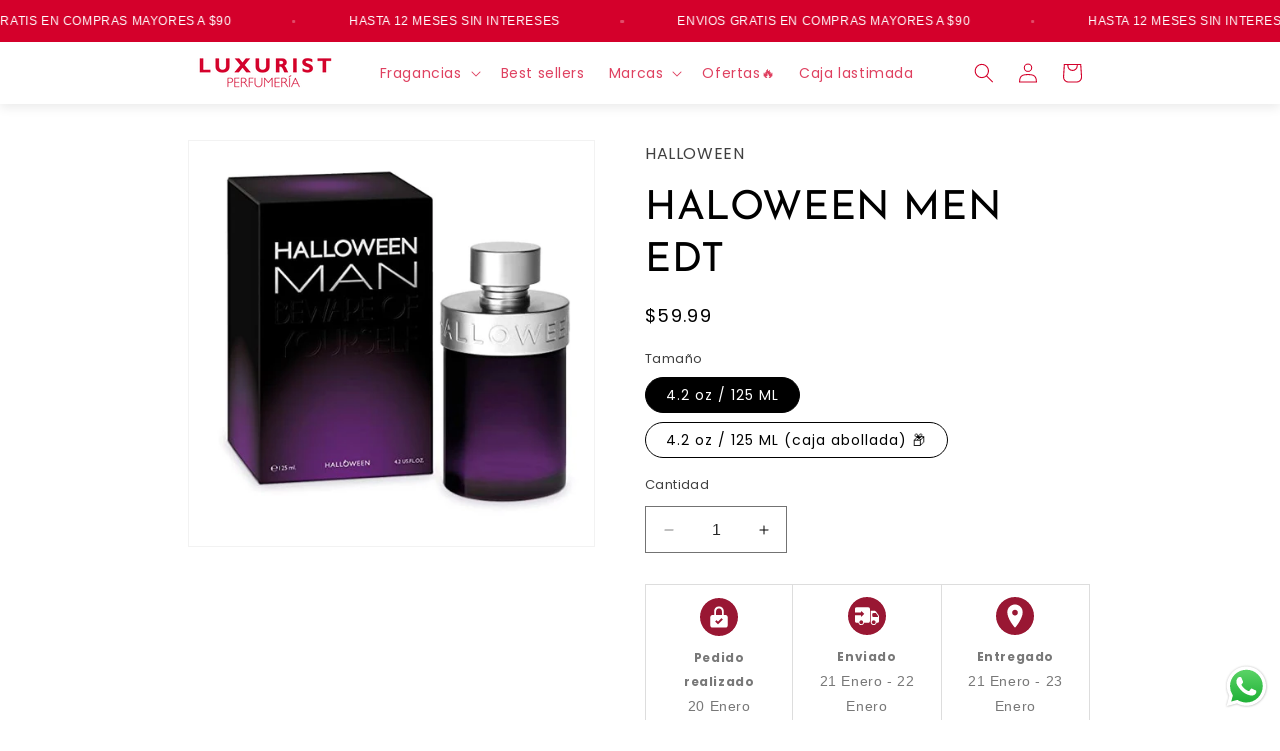

--- FILE ---
content_type: text/html; charset=utf-8
request_url: https://luxuristperfumeria.com/products/haloween-men-edt-sp
body_size: 63117
content:
<!doctype html>
<html class="no-js" lang="es">
  <head>
 
<meta charset="utf-8">
    <meta http-equiv="X-UA-Compatible" content="IE=edge">
    <meta name="viewport" content="width=device-width,initial-scale=1">
    <meta name="theme-color" content="">
    <link rel="canonical" href="https://luxuristperfumeria.com/products/haloween-men-edt-sp"><link rel="icon" type="image/png" href="//luxuristperfumeria.com/cdn/shop/files/WhatsApp_Image_2020-09-09_at_9.10.26_PM.jpg?crop=center&height=32&v=1691638227&width=32"><link rel="preconnect" href="https://fonts.shopifycdn.com" crossorigin><title>
      HALOWEEN MEN EDT
 &ndash; Luxurist Perfumería</title>

    
      <meta name="description" content="Halloween Man de Jesús del Pozo es una fragancia masculina lanzada en 2012, que combina notas orientales y amaderadas para crear un aroma distintivo y envolvente. 🌿 Familia Olfativa: Oriental Amaderada ✨ Notas Olfativas: Notas de salida: Martini, hojas de violeta, mandarina y albahaca. Notas de corazón: Canela, lavanda">
    

    

<meta property="og:site_name" content="Luxurist Perfumería">
<meta property="og:url" content="https://luxuristperfumeria.com/products/haloween-men-edt-sp">
<meta property="og:title" content="HALOWEEN MEN EDT">
<meta property="og:type" content="product">
<meta property="og:description" content="Halloween Man de Jesús del Pozo es una fragancia masculina lanzada en 2012, que combina notas orientales y amaderadas para crear un aroma distintivo y envolvente. 🌿 Familia Olfativa: Oriental Amaderada ✨ Notas Olfativas: Notas de salida: Martini, hojas de violeta, mandarina y albahaca. Notas de corazón: Canela, lavanda"><meta property="og:image" content="http://luxuristperfumeria.com/cdn/shop/files/haloween-men-edt-sp-855938.jpg?v=1729792864">
  <meta property="og:image:secure_url" content="https://luxuristperfumeria.com/cdn/shop/files/haloween-men-edt-sp-855938.jpg?v=1729792864">
  <meta property="og:image:width" content="569">
  <meta property="og:image:height" content="569"><meta property="og:price:amount" content="59.99">
  <meta property="og:price:currency" content="USD"><meta name="twitter:card" content="summary_large_image">
<meta name="twitter:title" content="HALOWEEN MEN EDT">
<meta name="twitter:description" content="Halloween Man de Jesús del Pozo es una fragancia masculina lanzada en 2012, que combina notas orientales y amaderadas para crear un aroma distintivo y envolvente. 🌿 Familia Olfativa: Oriental Amaderada ✨ Notas Olfativas: Notas de salida: Martini, hojas de violeta, mandarina y albahaca. Notas de corazón: Canela, lavanda">


    <script src="//luxuristperfumeria.com/cdn/shop/t/6/assets/constants.js?v=58251544750838685771760733733" defer="defer"></script>
    <script src="//luxuristperfumeria.com/cdn/shop/t/6/assets/pubsub.js?v=158357773527763999511760733733" defer="defer"></script>
    <script src="//luxuristperfumeria.com/cdn/shop/t/6/assets/global.js?v=54939145903281508041760733733" defer="defer"></script><script>window.performance && window.performance.mark && window.performance.mark('shopify.content_for_header.start');</script><meta name="facebook-domain-verification" content="8pyt92j4w5iud1gikryz28snfw8j3d">
<meta name="google-site-verification" content="7Mk4ni_NejM2QctWXf2388dXTvB8TNd8e1PsXVMmAcw">
<meta id="shopify-digital-wallet" name="shopify-digital-wallet" content="/80612622616/digital_wallets/dialog">
<link rel="alternate" type="application/json+oembed" href="https://luxuristperfumeria.com/products/haloween-men-edt-sp.oembed">
<script async="async" src="/checkouts/internal/preloads.js?locale=es-SV"></script>
<script id="shopify-features" type="application/json">{"accessToken":"51fa5d0508c4294c8c77b80fa349782a","betas":["rich-media-storefront-analytics"],"domain":"luxuristperfumeria.com","predictiveSearch":true,"shopId":80612622616,"locale":"es"}</script>
<script>var Shopify = Shopify || {};
Shopify.shop = "47a40d-3.myshopify.com";
Shopify.locale = "es";
Shopify.currency = {"active":"USD","rate":"1.0"};
Shopify.country = "SV";
Shopify.theme = {"name":"Copia de Dawn","id":180938703128,"schema_name":"Dawn","schema_version":"11.0.0","theme_store_id":887,"role":"main"};
Shopify.theme.handle = "null";
Shopify.theme.style = {"id":null,"handle":null};
Shopify.cdnHost = "luxuristperfumeria.com/cdn";
Shopify.routes = Shopify.routes || {};
Shopify.routes.root = "/";</script>
<script type="module">!function(o){(o.Shopify=o.Shopify||{}).modules=!0}(window);</script>
<script>!function(o){function n(){var o=[];function n(){o.push(Array.prototype.slice.apply(arguments))}return n.q=o,n}var t=o.Shopify=o.Shopify||{};t.loadFeatures=n(),t.autoloadFeatures=n()}(window);</script>
<script id="shop-js-analytics" type="application/json">{"pageType":"product"}</script>
<script defer="defer" async type="module" src="//luxuristperfumeria.com/cdn/shopifycloud/shop-js/modules/v2/client.init-shop-cart-sync_BSQ69bm3.es.esm.js"></script>
<script defer="defer" async type="module" src="//luxuristperfumeria.com/cdn/shopifycloud/shop-js/modules/v2/chunk.common_CIqZBrE6.esm.js"></script>
<script type="module">
  await import("//luxuristperfumeria.com/cdn/shopifycloud/shop-js/modules/v2/client.init-shop-cart-sync_BSQ69bm3.es.esm.js");
await import("//luxuristperfumeria.com/cdn/shopifycloud/shop-js/modules/v2/chunk.common_CIqZBrE6.esm.js");

  window.Shopify.SignInWithShop?.initShopCartSync?.({"fedCMEnabled":true,"windoidEnabled":true});

</script>
<script>(function() {
  var isLoaded = false;
  function asyncLoad() {
    if (isLoaded) return;
    isLoaded = true;
    var urls = ["https:\/\/cdn.chaty.app\/pixel.js?id=fRfdlwOq\u0026shop=47a40d-3.myshopify.com","https:\/\/cdn.nfcube.com\/instafeed-b71a81b5247ef4323a547d1535ffbbcf.js?shop=47a40d-3.myshopify.com","https:\/\/cdn.shopify.com\/s\/files\/1\/0597\/3783\/3627\/files\/tpsectioninstalltm.min.js?v=1738634779\u0026t=tapita-section-script-tags\u0026shop=47a40d-3.myshopify.com","https:\/\/trust.conversionbear.com\/script?app=trust_badge\u0026shop=47a40d-3.myshopify.com"];
    for (var i = 0; i < urls.length; i++) {
      var s = document.createElement('script');
      s.type = 'text/javascript';
      s.async = true;
      s.src = urls[i];
      var x = document.getElementsByTagName('script')[0];
      x.parentNode.insertBefore(s, x);
    }
  };
  if(window.attachEvent) {
    window.attachEvent('onload', asyncLoad);
  } else {
    window.addEventListener('load', asyncLoad, false);
  }
})();</script>
<script id="__st">var __st={"a":80612622616,"offset":-21600,"reqid":"3e6d12af-c528-405a-8e2f-391fd91547b5-1768898569","pageurl":"luxuristperfumeria.com\/products\/haloween-men-edt-sp","u":"bf771bd5707d","p":"product","rtyp":"product","rid":8545299661080};</script>
<script>window.ShopifyPaypalV4VisibilityTracking = true;</script>
<script id="captcha-bootstrap">!function(){'use strict';const t='contact',e='account',n='new_comment',o=[[t,t],['blogs',n],['comments',n],[t,'customer']],c=[[e,'customer_login'],[e,'guest_login'],[e,'recover_customer_password'],[e,'create_customer']],r=t=>t.map((([t,e])=>`form[action*='/${t}']:not([data-nocaptcha='true']) input[name='form_type'][value='${e}']`)).join(','),a=t=>()=>t?[...document.querySelectorAll(t)].map((t=>t.form)):[];function s(){const t=[...o],e=r(t);return a(e)}const i='password',u='form_key',d=['recaptcha-v3-token','g-recaptcha-response','h-captcha-response',i],f=()=>{try{return window.sessionStorage}catch{return}},m='__shopify_v',_=t=>t.elements[u];function p(t,e,n=!1){try{const o=window.sessionStorage,c=JSON.parse(o.getItem(e)),{data:r}=function(t){const{data:e,action:n}=t;return t[m]||n?{data:e,action:n}:{data:t,action:n}}(c);for(const[e,n]of Object.entries(r))t.elements[e]&&(t.elements[e].value=n);n&&o.removeItem(e)}catch(o){console.error('form repopulation failed',{error:o})}}const l='form_type',E='cptcha';function T(t){t.dataset[E]=!0}const w=window,h=w.document,L='Shopify',v='ce_forms',y='captcha';let A=!1;((t,e)=>{const n=(g='f06e6c50-85a8-45c8-87d0-21a2b65856fe',I='https://cdn.shopify.com/shopifycloud/storefront-forms-hcaptcha/ce_storefront_forms_captcha_hcaptcha.v1.5.2.iife.js',D={infoText:'Protegido por hCaptcha',privacyText:'Privacidad',termsText:'Términos'},(t,e,n)=>{const o=w[L][v],c=o.bindForm;if(c)return c(t,g,e,D).then(n);var r;o.q.push([[t,g,e,D],n]),r=I,A||(h.body.append(Object.assign(h.createElement('script'),{id:'captcha-provider',async:!0,src:r})),A=!0)});var g,I,D;w[L]=w[L]||{},w[L][v]=w[L][v]||{},w[L][v].q=[],w[L][y]=w[L][y]||{},w[L][y].protect=function(t,e){n(t,void 0,e),T(t)},Object.freeze(w[L][y]),function(t,e,n,w,h,L){const[v,y,A,g]=function(t,e,n){const i=e?o:[],u=t?c:[],d=[...i,...u],f=r(d),m=r(i),_=r(d.filter((([t,e])=>n.includes(e))));return[a(f),a(m),a(_),s()]}(w,h,L),I=t=>{const e=t.target;return e instanceof HTMLFormElement?e:e&&e.form},D=t=>v().includes(t);t.addEventListener('submit',(t=>{const e=I(t);if(!e)return;const n=D(e)&&!e.dataset.hcaptchaBound&&!e.dataset.recaptchaBound,o=_(e),c=g().includes(e)&&(!o||!o.value);(n||c)&&t.preventDefault(),c&&!n&&(function(t){try{if(!f())return;!function(t){const e=f();if(!e)return;const n=_(t);if(!n)return;const o=n.value;o&&e.removeItem(o)}(t);const e=Array.from(Array(32),(()=>Math.random().toString(36)[2])).join('');!function(t,e){_(t)||t.append(Object.assign(document.createElement('input'),{type:'hidden',name:u})),t.elements[u].value=e}(t,e),function(t,e){const n=f();if(!n)return;const o=[...t.querySelectorAll(`input[type='${i}']`)].map((({name:t})=>t)),c=[...d,...o],r={};for(const[a,s]of new FormData(t).entries())c.includes(a)||(r[a]=s);n.setItem(e,JSON.stringify({[m]:1,action:t.action,data:r}))}(t,e)}catch(e){console.error('failed to persist form',e)}}(e),e.submit())}));const S=(t,e)=>{t&&!t.dataset[E]&&(n(t,e.some((e=>e===t))),T(t))};for(const o of['focusin','change'])t.addEventListener(o,(t=>{const e=I(t);D(e)&&S(e,y())}));const B=e.get('form_key'),M=e.get(l),P=B&&M;t.addEventListener('DOMContentLoaded',(()=>{const t=y();if(P)for(const e of t)e.elements[l].value===M&&p(e,B);[...new Set([...A(),...v().filter((t=>'true'===t.dataset.shopifyCaptcha))])].forEach((e=>S(e,t)))}))}(h,new URLSearchParams(w.location.search),n,t,e,['guest_login'])})(!0,!0)}();</script>
<script integrity="sha256-4kQ18oKyAcykRKYeNunJcIwy7WH5gtpwJnB7kiuLZ1E=" data-source-attribution="shopify.loadfeatures" defer="defer" src="//luxuristperfumeria.com/cdn/shopifycloud/storefront/assets/storefront/load_feature-a0a9edcb.js" crossorigin="anonymous"></script>
<script data-source-attribution="shopify.dynamic_checkout.dynamic.init">var Shopify=Shopify||{};Shopify.PaymentButton=Shopify.PaymentButton||{isStorefrontPortableWallets:!0,init:function(){window.Shopify.PaymentButton.init=function(){};var t=document.createElement("script");t.src="https://luxuristperfumeria.com/cdn/shopifycloud/portable-wallets/latest/portable-wallets.es.js",t.type="module",document.head.appendChild(t)}};
</script>
<script data-source-attribution="shopify.dynamic_checkout.buyer_consent">
  function portableWalletsHideBuyerConsent(e){var t=document.getElementById("shopify-buyer-consent"),n=document.getElementById("shopify-subscription-policy-button");t&&n&&(t.classList.add("hidden"),t.setAttribute("aria-hidden","true"),n.removeEventListener("click",e))}function portableWalletsShowBuyerConsent(e){var t=document.getElementById("shopify-buyer-consent"),n=document.getElementById("shopify-subscription-policy-button");t&&n&&(t.classList.remove("hidden"),t.removeAttribute("aria-hidden"),n.addEventListener("click",e))}window.Shopify?.PaymentButton&&(window.Shopify.PaymentButton.hideBuyerConsent=portableWalletsHideBuyerConsent,window.Shopify.PaymentButton.showBuyerConsent=portableWalletsShowBuyerConsent);
</script>
<script data-source-attribution="shopify.dynamic_checkout.cart.bootstrap">document.addEventListener("DOMContentLoaded",(function(){function t(){return document.querySelector("shopify-accelerated-checkout-cart, shopify-accelerated-checkout")}if(t())Shopify.PaymentButton.init();else{new MutationObserver((function(e,n){t()&&(Shopify.PaymentButton.init(),n.disconnect())})).observe(document.body,{childList:!0,subtree:!0})}}));
</script>
<script id="sections-script" data-sections="header" defer="defer" src="//luxuristperfumeria.com/cdn/shop/t/6/compiled_assets/scripts.js?v=1031"></script>
<script>window.performance && window.performance.mark && window.performance.mark('shopify.content_for_header.end');</script>


    <style data-shopify>
      @font-face {
  font-family: Poppins;
  font-weight: 400;
  font-style: normal;
  font-display: swap;
  src: url("//luxuristperfumeria.com/cdn/fonts/poppins/poppins_n4.0ba78fa5af9b0e1a374041b3ceaadf0a43b41362.woff2") format("woff2"),
       url("//luxuristperfumeria.com/cdn/fonts/poppins/poppins_n4.214741a72ff2596839fc9760ee7a770386cf16ca.woff") format("woff");
}

      @font-face {
  font-family: Poppins;
  font-weight: 700;
  font-style: normal;
  font-display: swap;
  src: url("//luxuristperfumeria.com/cdn/fonts/poppins/poppins_n7.56758dcf284489feb014a026f3727f2f20a54626.woff2") format("woff2"),
       url("//luxuristperfumeria.com/cdn/fonts/poppins/poppins_n7.f34f55d9b3d3205d2cd6f64955ff4b36f0cfd8da.woff") format("woff");
}

      @font-face {
  font-family: Poppins;
  font-weight: 400;
  font-style: italic;
  font-display: swap;
  src: url("//luxuristperfumeria.com/cdn/fonts/poppins/poppins_i4.846ad1e22474f856bd6b81ba4585a60799a9f5d2.woff2") format("woff2"),
       url("//luxuristperfumeria.com/cdn/fonts/poppins/poppins_i4.56b43284e8b52fc64c1fd271f289a39e8477e9ec.woff") format("woff");
}

      @font-face {
  font-family: Poppins;
  font-weight: 700;
  font-style: italic;
  font-display: swap;
  src: url("//luxuristperfumeria.com/cdn/fonts/poppins/poppins_i7.42fd71da11e9d101e1e6c7932199f925f9eea42d.woff2") format("woff2"),
       url("//luxuristperfumeria.com/cdn/fonts/poppins/poppins_i7.ec8499dbd7616004e21155106d13837fff4cf556.woff") format("woff");
}

      @font-face {
  font-family: "Josefin Sans";
  font-weight: 400;
  font-style: normal;
  font-display: swap;
  src: url("//luxuristperfumeria.com/cdn/fonts/josefin_sans/josefinsans_n4.70f7efd699799949e6d9f99bc20843a2c86a2e0f.woff2") format("woff2"),
       url("//luxuristperfumeria.com/cdn/fonts/josefin_sans/josefinsans_n4.35d308a1bdf56e5556bc2ac79702c721e4e2e983.woff") format("woff");
}


      
        :root,
        .color-background-1 {
          --color-background: 255,255,255;
        
          --gradient-background: #ffffff;
        
        --color-foreground: 0,0,0;
        --color-shadow: 0,0,0;
        --color-button: 212,0,43;
        --color-button-text: 255,255,255;
        --color-secondary-button: 255,255,255;
        --color-secondary-button-text: 212,0,43;
        --color-link: 212,0,43;
        --color-badge-foreground: 0,0,0;
        --color-badge-background: 255,255,255;
        --color-badge-border: 0,0,0;
        --payment-terms-background-color: rgb(255 255 255);
      }
      
        
        .color-background-2 {
          --color-background: 212,0,43;
        
          --gradient-background: #d4002b;
        
        --color-foreground: 255,255,255;
        --color-shadow: 18,18,18;
        --color-button: 246,226,224;
        --color-button-text: 212,0,43;
        --color-secondary-button: 212,0,43;
        --color-secondary-button-text: 246,226,224;
        --color-link: 246,226,224;
        --color-badge-foreground: 255,255,255;
        --color-badge-background: 212,0,43;
        --color-badge-border: 255,255,255;
        --payment-terms-background-color: rgb(212 0 43);
      }
      
        
        .color-inverse {
          --color-background: 153,23,51;
        
          --gradient-background: #991733;
        
        --color-foreground: 255,255,255;
        --color-shadow: 18,18,18;
        --color-button: 255,255,255;
        --color-button-text: 0,0,0;
        --color-secondary-button: 153,23,51;
        --color-secondary-button-text: 255,255,255;
        --color-link: 255,255,255;
        --color-badge-foreground: 255,255,255;
        --color-badge-background: 153,23,51;
        --color-badge-border: 255,255,255;
        --payment-terms-background-color: rgb(153 23 51);
      }
      
        
        .color-accent-1 {
          --color-background: 246,226,224;
        
          --gradient-background: #f6e2e0;
        
        --color-foreground: 212,0,43;
        --color-shadow: 18,18,18;
        --color-button: 212,0,43;
        --color-button-text: 255,255,255;
        --color-secondary-button: 246,226,224;
        --color-secondary-button-text: 212,0,43;
        --color-link: 212,0,43;
        --color-badge-foreground: 212,0,43;
        --color-badge-background: 246,226,224;
        --color-badge-border: 212,0,43;
        --payment-terms-background-color: rgb(246 226 224);
      }
      
        
        .color-accent-2 {
          --color-background: 243,243,243;
        
          --gradient-background: #f3f3f3;
        
        --color-foreground: 0,0,0;
        --color-shadow: 18,18,18;
        --color-button: 212,0,43;
        --color-button-text: 255,255,255;
        --color-secondary-button: 243,243,243;
        --color-secondary-button-text: 212,0,43;
        --color-link: 212,0,43;
        --color-badge-foreground: 0,0,0;
        --color-badge-background: 243,243,243;
        --color-badge-border: 0,0,0;
        --payment-terms-background-color: rgb(243 243 243);
      }
      
        
        .color-scheme-1e90f509-9818-4d71-9fb8-5cc87fbf4cbe {
          --color-background: 246,246,246;
        
          --gradient-background: #f6f6f6;
        
        --color-foreground: 212,0,43;
        --color-shadow: 18,18,18;
        --color-button: 153,23,51;
        --color-button-text: 255,255,255;
        --color-secondary-button: 246,246,246;
        --color-secondary-button-text: 153,23,51;
        --color-link: 153,23,51;
        --color-badge-foreground: 212,0,43;
        --color-badge-background: 246,246,246;
        --color-badge-border: 212,0,43;
        --payment-terms-background-color: rgb(246 246 246);
      }
      
        
        .color-scheme-7581e5c2-ec2d-4c18-9c33-1b8c9f035237 {
          --color-background: 243,243,243;
        
          --gradient-background: #f3f3f3;
        
        --color-foreground: 212,0,43;
        --color-shadow: 212,0,43;
        --color-button: 212,0,43;
        --color-button-text: 255,255,255;
        --color-secondary-button: 243,243,243;
        --color-secondary-button-text: 212,0,43;
        --color-link: 212,0,43;
        --color-badge-foreground: 212,0,43;
        --color-badge-background: 243,243,243;
        --color-badge-border: 212,0,43;
        --payment-terms-background-color: rgb(243 243 243);
      }
      
        
        .color-scheme-c942caa6-08ac-4870-8ec3-a1624cc3c91e {
          --color-background: 255,255,255;
        
          --gradient-background: #ffffff;
        
        --color-foreground: 212,0,43;
        --color-shadow: 18,18,18;
        --color-button: 212,0,43;
        --color-button-text: 243,243,243;
        --color-secondary-button: 255,255,255;
        --color-secondary-button-text: 153,23,51;
        --color-link: 153,23,51;
        --color-badge-foreground: 212,0,43;
        --color-badge-background: 255,255,255;
        --color-badge-border: 212,0,43;
        --payment-terms-background-color: rgb(255 255 255);
      }
      
        
        .color-scheme-b1ab0bf0-1834-45e3-a9e1-928bb61d6dfe {
          --color-background: 255,255,255;
        
          --gradient-background: #ffffff;
        
        --color-foreground: 18,18,18;
        --color-shadow: 18,18,18;
        --color-button: 18,18,18;
        --color-button-text: 255,255,255;
        --color-secondary-button: 255,255,255;
        --color-secondary-button-text: 18,18,18;
        --color-link: 18,18,18;
        --color-badge-foreground: 18,18,18;
        --color-badge-background: 255,255,255;
        --color-badge-border: 18,18,18;
        --payment-terms-background-color: rgb(255 255 255);
      }
      

      body, .color-background-1, .color-background-2, .color-inverse, .color-accent-1, .color-accent-2, .color-scheme-1e90f509-9818-4d71-9fb8-5cc87fbf4cbe, .color-scheme-7581e5c2-ec2d-4c18-9c33-1b8c9f035237, .color-scheme-c942caa6-08ac-4870-8ec3-a1624cc3c91e, .color-scheme-b1ab0bf0-1834-45e3-a9e1-928bb61d6dfe {
        color: rgba(var(--color-foreground), 0.75);
        background-color: rgb(var(--color-background));
      }

      :root {
        --font-body-family: Poppins, sans-serif;
        --font-body-style: normal;
        --font-body-weight: 400;
        --font-body-weight-bold: 700;

        --font-heading-family: "Josefin Sans", sans-serif;
        --font-heading-style: normal;
        --font-heading-weight: 400;

        --font-body-scale: 1.0;
        --font-heading-scale: 1.0;

        --media-padding: px;
        --media-border-opacity: 0.05;
        --media-border-width: 1px;
        --media-radius: 0px;
        --media-shadow-opacity: 0.0;
        --media-shadow-horizontal-offset: 0px;
        --media-shadow-vertical-offset: -18px;
        --media-shadow-blur-radius: 5px;
        --media-shadow-visible: 0;

        --page-width: 100rem;
        --page-width-margin: 0rem;

        --product-card-image-padding: 0.0rem;
        --product-card-corner-radius: 0.0rem;
        --product-card-text-alignment: center;
        --product-card-border-width: 0.0rem;
        --product-card-border-opacity: 0.1;
        --product-card-shadow-opacity: 0.0;
        --product-card-shadow-visible: 0;
        --product-card-shadow-horizontal-offset: 0.0rem;
        --product-card-shadow-vertical-offset: 0.4rem;
        --product-card-shadow-blur-radius: 0.5rem;

        --collection-card-image-padding: 0.0rem;
        --collection-card-corner-radius: 0.0rem;
        --collection-card-text-alignment: center;
        --collection-card-border-width: 0.0rem;
        --collection-card-border-opacity: 0.0;
        --collection-card-shadow-opacity: 0.1;
        --collection-card-shadow-visible: 1;
        --collection-card-shadow-horizontal-offset: 0.0rem;
        --collection-card-shadow-vertical-offset: 0.4rem;
        --collection-card-shadow-blur-radius: 0.0rem;

        --blog-card-image-padding: 0.0rem;
        --blog-card-corner-radius: 0.0rem;
        --blog-card-text-alignment: left;
        --blog-card-border-width: 0.1rem;
        --blog-card-border-opacity: 0.1;
        --blog-card-shadow-opacity: 0.0;
        --blog-card-shadow-visible: 0;
        --blog-card-shadow-horizontal-offset: 0.0rem;
        --blog-card-shadow-vertical-offset: 0.4rem;
        --blog-card-shadow-blur-radius: 0.5rem;

        --badge-corner-radius: 4.0rem;

        --popup-border-width: 1px;
        --popup-border-opacity: 0.0;
        --popup-corner-radius: 16px;
        --popup-shadow-opacity: 0.05;
        --popup-shadow-horizontal-offset: 0px;
        --popup-shadow-vertical-offset: 4px;
        --popup-shadow-blur-radius: 5px;

        --drawer-border-width: 0px;
        --drawer-border-opacity: 0.45;
        --drawer-shadow-opacity: 0.0;
        --drawer-shadow-horizontal-offset: -26px;
        --drawer-shadow-vertical-offset: -22px;
        --drawer-shadow-blur-radius: 5px;

        --spacing-sections-desktop: 0px;
        --spacing-sections-mobile: 0px;

        --grid-desktop-vertical-spacing: 4px;
        --grid-desktop-horizontal-spacing: 4px;
        --grid-mobile-vertical-spacing: 2px;
        --grid-mobile-horizontal-spacing: 2px;

        --text-boxes-border-opacity: 0.1;
        --text-boxes-border-width: 0px;
        --text-boxes-radius: 0px;
        --text-boxes-shadow-opacity: 0.0;
        --text-boxes-shadow-visible: 0;
        --text-boxes-shadow-horizontal-offset: -28px;
        --text-boxes-shadow-vertical-offset: -28px;
        --text-boxes-shadow-blur-radius: 5px;

        --buttons-radius: 40px;
        --buttons-radius-outset: 42px;
        --buttons-border-width: 2px;
        --buttons-border-opacity: 1.0;
        --buttons-shadow-opacity: 0.0;
        --buttons-shadow-visible: 0;
        --buttons-shadow-horizontal-offset: -10px;
        --buttons-shadow-vertical-offset: -8px;
        --buttons-shadow-blur-radius: 0px;
        --buttons-border-offset: 0.3px;

        --inputs-radius: 0px;
        --inputs-border-width: 1px;
        --inputs-border-opacity: 0.55;
        --inputs-shadow-opacity: 0.0;
        --inputs-shadow-horizontal-offset: 0px;
        --inputs-margin-offset: 0px;
        --inputs-shadow-vertical-offset: -12px;
        --inputs-shadow-blur-radius: 5px;
        --inputs-radius-outset: 0px;

        --variant-pills-radius: 40px;
        --variant-pills-border-width: 1px;
        --variant-pills-border-opacity: 1.0;
        --variant-pills-shadow-opacity: 0.0;
        --variant-pills-shadow-horizontal-offset: 0px;
        --variant-pills-shadow-vertical-offset: -8px;
        --variant-pills-shadow-blur-radius: 0px;
      }

      *,
      *::before,
      *::after {
        box-sizing: inherit;
      }

      html {
        box-sizing: border-box;
        font-size: calc(var(--font-body-scale) * 62.5%);
        height: 100%;
      }

      body {
        display: grid;
        grid-template-rows: auto auto 1fr auto;
        grid-template-columns: 100%;
        min-height: 100%;
        margin: 0;
        font-size: 1.5rem;
        letter-spacing: 0.06rem;
        line-height: calc(1 + 0.8 / var(--font-body-scale));
        font-family: var(--font-body-family);
        font-style: var(--font-body-style);
        font-weight: var(--font-body-weight);
      }

      @media screen and (min-width: 750px) {
        body {
          font-size: 1.6rem;
        }
      }
    </style>

    <link href="//luxuristperfumeria.com/cdn/shop/t/6/assets/base.css?v=168464561454426279281761175969" rel="stylesheet" type="text/css" media="all" />
<link rel="preload" as="font" href="//luxuristperfumeria.com/cdn/fonts/poppins/poppins_n4.0ba78fa5af9b0e1a374041b3ceaadf0a43b41362.woff2" type="font/woff2" crossorigin><link rel="preload" as="font" href="//luxuristperfumeria.com/cdn/fonts/josefin_sans/josefinsans_n4.70f7efd699799949e6d9f99bc20843a2c86a2e0f.woff2" type="font/woff2" crossorigin><link
        rel="stylesheet"
        href="//luxuristperfumeria.com/cdn/shop/t/6/assets/component-predictive-search.css?v=118923337488134913561760733733"
        media="print"
        onload="this.media='all'"
      ><script>
      document.documentElement.className = document.documentElement.className.replace('no-js', 'js');
      if (Shopify.designMode) {
        document.documentElement.classList.add('shopify-design-mode');
      }
    </script>
  


<!-- BEGIN app block: shopify://apps/klaviyo-email-marketing-sms/blocks/klaviyo-onsite-embed/2632fe16-c075-4321-a88b-50b567f42507 -->












  <script async src="https://static.klaviyo.com/onsite/js/XV75HZ/klaviyo.js?company_id=XV75HZ"></script>
  <script>!function(){if(!window.klaviyo){window._klOnsite=window._klOnsite||[];try{window.klaviyo=new Proxy({},{get:function(n,i){return"push"===i?function(){var n;(n=window._klOnsite).push.apply(n,arguments)}:function(){for(var n=arguments.length,o=new Array(n),w=0;w<n;w++)o[w]=arguments[w];var t="function"==typeof o[o.length-1]?o.pop():void 0,e=new Promise((function(n){window._klOnsite.push([i].concat(o,[function(i){t&&t(i),n(i)}]))}));return e}}})}catch(n){window.klaviyo=window.klaviyo||[],window.klaviyo.push=function(){var n;(n=window._klOnsite).push.apply(n,arguments)}}}}();</script>

  
    <script id="viewed_product">
      if (item == null) {
        var _learnq = _learnq || [];

        var MetafieldReviews = null
        var MetafieldYotpoRating = null
        var MetafieldYotpoCount = null
        var MetafieldLooxRating = null
        var MetafieldLooxCount = null
        var okendoProduct = null
        var okendoProductReviewCount = null
        var okendoProductReviewAverageValue = null
        try {
          // The following fields are used for Customer Hub recently viewed in order to add reviews.
          // This information is not part of __kla_viewed. Instead, it is part of __kla_viewed_reviewed_items
          MetafieldReviews = {};
          MetafieldYotpoRating = null
          MetafieldYotpoCount = null
          MetafieldLooxRating = null
          MetafieldLooxCount = null

          okendoProduct = null
          // If the okendo metafield is not legacy, it will error, which then requires the new json formatted data
          if (okendoProduct && 'error' in okendoProduct) {
            okendoProduct = null
          }
          okendoProductReviewCount = okendoProduct ? okendoProduct.reviewCount : null
          okendoProductReviewAverageValue = okendoProduct ? okendoProduct.reviewAverageValue : null
        } catch (error) {
          console.error('Error in Klaviyo onsite reviews tracking:', error);
        }

        var item = {
          Name: "HALOWEEN MEN EDT",
          ProductID: 8545299661080,
          Categories: ["Amaderada","Caballeros","Caja lastimada 📦","Clima Frío","Cuero","Cítrico","Diseñador","Dulce","Entre $50 y $70","Especiado","Frutal","HALLOWEEN","Lo más nuevo","Oriental","Perfumes precio regular","Salidas de Noche","Todas las fragancias disponibles","Vainilla"],
          ImageURL: "https://luxuristperfumeria.com/cdn/shop/files/haloween-men-edt-sp-855938_grande.jpg?v=1729792864",
          URL: "https://luxuristperfumeria.com/products/haloween-men-edt-sp",
          Brand: "HALLOWEEN",
          Price: "$59.99",
          Value: "59.99",
          CompareAtPrice: "$0.00"
        };
        _learnq.push(['track', 'Viewed Product', item]);
        _learnq.push(['trackViewedItem', {
          Title: item.Name,
          ItemId: item.ProductID,
          Categories: item.Categories,
          ImageUrl: item.ImageURL,
          Url: item.URL,
          Metadata: {
            Brand: item.Brand,
            Price: item.Price,
            Value: item.Value,
            CompareAtPrice: item.CompareAtPrice
          },
          metafields:{
            reviews: MetafieldReviews,
            yotpo:{
              rating: MetafieldYotpoRating,
              count: MetafieldYotpoCount,
            },
            loox:{
              rating: MetafieldLooxRating,
              count: MetafieldLooxCount,
            },
            okendo: {
              rating: okendoProductReviewAverageValue,
              count: okendoProductReviewCount,
            }
          }
        }]);
      }
    </script>
  




  <script>
    window.klaviyoReviewsProductDesignMode = false
  </script>







<!-- END app block --><!-- BEGIN app block: shopify://apps/releasit-cod-form/blocks/app-embed/72faf214-4174-4fec-886b-0d0e8d3af9a2 -->

<!-- BEGIN app snippet: metafields-handlers -->







  
  <!-- END app snippet -->


  <!-- BEGIN app snippet: old-ext -->
  
<script type='application/javascript'>
      var _RSI_COD_FORM_SETTINGS = {"testMode":false,"visiblity":{"enabledOnlyForCountries_array":[],"enabledOnlyForProducts_array":[],"enabledOnlyForTotal":"0,0","isEnabledOnlyForCountries":false,"isEnabledOnlyForProducts":false,"isExcludedForProducts":false,"totalLimitText":"El pago contra reembolso no está disponible para pedidos superiores a $1000, utiliza un método de pago diferente."},"cartPage":{"isEnabled":false,"isSeperateButton":true},"productPage":{"addMode":"product-only","hideAddToCartButton":false,"hideQuickCheckoutButtons":true,"ignoreCollectionsV2":false,"ignoreHomeV2":false,"isEnabled":false},"buyNowButton":{"floatingEnabled":true,"floatingPos":"bottom","iconType":"cart2","shakerType":"none","style":{"borderColor":"rgba(0,0,0,1)","bgColor":"rgba(0,0,0,1)","color":"rgba(255,255,255,1)","borderRadius":2,"borderWidth":0,"shadowOpacity":0.1,"fontSizeFactor":1},"subt":"","text":"Pagar Contra Reembolso"},"codFee":{"commission":300,"commissionName":"Tarifa de pago contra reembolso","isFeeEnabled":false,"isFeeTaxable":false},"abandonedCheckouts":{"isEnabled":false},"localization":{"countryCode":"SV","country":{"code":"SV","label":{"t":{"en":"El Salvador"}},"phonePrefix":"+503"}},"form":{"allTaxesIncluded":{"isEnabled":false,"text":"Todos los impuestos incluidos."},"checkoutLines_array":[{"type":"subtotal","title":"Subtotal"},{"type":"shipping","title":"Envío"},{"type":"total","title":"Total"}],"deferLoading":true,"discounts":{"applyButton":{"style":{"bgColor":"rgba(0,0,0,1)"},"text":"Aplicar"},"checkoutLineText":"Descuentos","fieldLabel":"Código de descuento","isEnabled":false,"limitToOneCode":true},"fields":{"areLabelsEnabled":true,"isCountriesV2":true,"isV2":true,"isV3":true,"items_array":[{"type":"order_summary","isActive":true,"position":0,"backendFields":{"label":{"t":{"en":"Order summary","it":"Riepilogo ordine","es":"Resumen del pedido","fr":"Résumé de la commande"}},"hideEdit":true}},{"type":"totals_summary","isActive":true,"position":1,"backendFields":{"label":{"t":{"en":"Totals summary","it":"Riepilogo totali","es":"Resumen total","fr":"Résumé des totaux"}}}},{"type":"shipping_rates","isActive":true,"alignment":"left","position":2,"backendFields":{"label":{"t":{"en":"Shipping rates","it":"Tariffe di spedizione","es":"Tarifas de envío","fr":"Frais d'envoi"}}}},{"type":"discount_codes","isActive":false,"position":3,"backendFields":{"label":{"t":{"en":"Discount codes","it":"Codici sconto","es":"Códigos de descuento","fr":"Codes de réduction"}}}},{"type":"custom_text","isActive":true,"text":"Ingrese su dirección de envío","alignment":"center","fontWeight":"600","fontSizeFactor":1.05,"color":"rgba(0,0,0,1)","position":4,"backendFields":{"label":{"t":{"en":"Custom text","it":"Testo personalizzabile","es":"Texto personalizable","fr":"Texte personnalisé"}}}},{"type":"first_name","required":true,"showIcon":true,"label":"Nombre","n":{"ph":"Nombre","minL":2,"maxL":250,"eInv":"","reg":""},"isActive":true,"position":5,"backendFields":{"label":{"t":{"en":"First name field","it":"Campo nome","es":"Campo de nombre","fr":"Champ prénom"}},"name":"first_name"}},{"type":"last_name","required":true,"showIcon":true,"label":"Apellido","n":{"ph":"Apellido","minL":2,"maxL":250,"eInv":"","reg":""},"isActive":true,"position":6,"backendFields":{"label":{"t":{"en":"Last name field","it":"Campo cognome","es":"Campo de apellido","fr":"Champ nom de famille"}},"name":"last_name"}},{"type":"phone","required":true,"showIcon":true,"label":"Teléfono","n":{"ph":"Teléfono","minL":1,"maxL":15,"reg":"","pf":""},"isActive":true,"position":7,"backendFields":{"label":{"t":{"en":"Phone field","it":"Campo telefono","es":"Campo de teléfono","fr":"Champ téléphone"}},"name":"phone"}},{"type":"address","required":true,"showIcon":true,"label":"Dirección","n":{"ph":"Dirección","minL":2,"maxL":250,"eInv":"","reg":"","pf":""},"isActive":true,"position":8,"backendFields":{"label":{"t":{"en":"Address field","it":"Campo indirizzo","es":"Campo de dirección","fr":"Champ d'adresse"}},"name":"address"}},{"type":"civic_number","required":false,"showIcon":true,"label":"Dirección 2","n":{"ph":"Dirección 2","minL":1,"maxL":250,"eInv":"","reg":"","pf":""},"isActive":true,"position":9,"backendFields":{"label":{"t":{"en":"Address 2 field","it":"Campo numero civico","es":"Campo de dirección 2","fr":"Champ adresse 2"}},"name":"civic_number"}},{"type":"province","required":true,"showIcon":true,"label":"Provincia","n":{"ph":"Provincia","minL":2,"maxL":250,"eInv":"","reg":"","pf":""},"isActive":true,"position":10,"backendFields":{"label":{"t":{"en":"Province field","it":"Campo provincia","es":"Campo provincia","fr":"Champ province"}},"name":"province"}},{"type":"city","required":true,"showIcon":true,"label":"Ciudad","n":{"ph":"Ciudad","minL":2,"maxL":250,"eInv":"","reg":"","pf":""},"isActive":true,"position":11,"backendFields":{"label":{"t":{"en":"City field","it":"Campo città","es":"Campo de la ciudad","fr":"Champ de la ville"}},"name":"city"}},{"type":"zip_code","required":true,"showIcon":true,"label":"Código postal","n":{"ph":"Código postal","minL":2,"maxL":250,"eInv":"","reg":"","pf":""},"isActive":true,"position":12,"backendFields":{"label":{"t":{"en":"Zip code field","it":"Campo codice postale (CAP)","es":"Campo de código postal","fr":"Champ code postal"}},"name":"zip_code"}},{"type":"email","required":false,"showIcon":true,"label":"Correo electrónico","n":{"ph":"Correo electrónico","minL":1,"maxL":250},"isActive":true,"position":13,"backendFields":{"label":{"t":{"en":"Email field","it":"Campo email","es":"Campo de correo electrónico","fr":"Champ e-mail"}},"name":"email"}},{"type":"note","showIcon":true,"required":false,"label":"Nota del pedido","n":{"ph":"Nota del pedido","minL":1,"maxL":250,"eInv":"","reg":"","pf":""},"isActive":false,"position":14,"backendFields":{"label":{"t":{"en":"Order note field","it":"Campo nota sull'ordine","es":"Campo de nota del pedido","fr":"Champ de note de commande"}},"name":"note"}},{"type":"newsletter_subscribe_checkbox","label":"Suscríbete para recibir notificaciones de nuevos productos y ofertas","isActive":true,"isPreselected":false,"position":15,"backendFields":{"label":{"t":{"en":"Newsletter field","it":"Campo iscrizione marketing","es":"Campo de inscripción de marketing","fr":"Champ de saisie marketing"}},"name":"newsletter_subscribe_checkbox"}},{"type":"terms_accept_checkbox","required":true,"label":"Acepte nuestros <a href=\"/policies/terms-of-service\"> términos y condiciones </a>.","isActive":false,"position":16,"backendFields":{"label":{"t":{"en":"Accept terms field","it":"Campo accettazione dei termini","es":"Campo de aceptación de términos","fr":"Champ d'acceptation des conditions"}},"name":"terms_accept_checkbox"}},{"type":"submit_button","isActive":true,"position":17,"backendFields":{"label":{"t":{"en":"Submit button","it":"Pulsante di invio","es":"Botón de envío","fr":"Bouton de soumission"}}}}],"title":"Ingrese su dirección de envío","titleAlign":"left"},"generalTexts":{"errors":{"invalidDiscountCode":"Introduce un código de descuento válido.","invalidEmail":"Introduce una dirección de correo electrónico válida.","invalidGeneric":"Introduce un valor válido.","invalidPhone":"Introduce un número de teléfono válido.","oneDiscountCodeAllowed":"Sólo se permite 1 código de descuento por pedido.","required":"Este campo es obligatorio."},"free":"Gratis","selectShippingRate":"Método de envío"},"hasDraftChoButton":true,"hasEmbeddedV2":true,"hasInlineVal":true,"hasNewQOSel":true,"header":{"showClose":true,"title":"PAGO CONTRA REEMBOLSO","titleStyle":{"alignment":"left","fontSizeFactor":1,"color":"rgba(0,0,0,1)","fontWeight":"600"}},"hideCheckoutLines":false,"isEmbedded":false,"isRtlEnabled":false,"isUsingAppEmbed":true,"isUsingScriptTag":true,"isUsingSpCdn":true,"style":{"borderColor":"rgba(0,0,0,1)","bgColor":"rgba(255,255,255,1)","color":"rgba(0,0,0,1)","borderRadius":9,"fullScr":false,"borderWidth":0,"shadowOpacity":0.2,"fontSizeFactor":1},"submitButton":{"iconType":"none","shakerType":"none","style":{"borderColor":"rgba(0,0,0,1)","bgColor":"rgba(0,0,0,1)","color":"rgba(255,255,255,1)","borderRadius":2,"borderWidth":0,"shadowOpacity":0.1,"fontSizeFactor":1},"subt":"","text":"COMPLETA TU COMPRA - {order_total}"},"useMoneyFormat":true,"useMoneyFormatV2":true,"currentPage":"","currentStatus":"","postUrl":"/apps/rsi-cod-form-do-not-change/create-order"},"tracking":{"disableAllEvents":false,"items_array":[]},"shippingRates":{"isAutomatic":false,"items_array":[{"type":"custom","title":"Envío gratis","condition":[],"price":0,"priority":1},{"type":"default","title":"Default rate","price":0,"priority":0}],"sortMode":"price-low-high"},"integrations":{"codFee":false},"general":{"saveOrdersAsDrafts":false,"noTagsToOrders":false,"disableAutomaticDs":false,"redirectToCustomPage":{"type":"url","url":"","isEnabled":false},"sendSms":true,"saveUtms":false,"paymentMethod":{"name":"Cash on Delivery (COD)","isEnabled":true},"bsMess":"","disableAutofill":false},"upsells":{"addButton":{"shakerType":"none","style":{"borderColor":"rgba(0,0,0,1)","bgColor":"rgba(0,0,0,1)","color":"rgba(255,255,255,1)","borderRadius":2,"shadowOpacity":0.1,"borderWidth":0},"text":"Agregar a tu pedido"},"isPostPurchase":true,"maxNum":2,"noThanksButton":{"style":{"borderColor":"rgba(0,0,0,1)","bgColor":"rgba(255,255,255,1)","color":"rgba(0,0,0,1)","borderRadius":2,"shadowOpacity":0.1,"borderWidth":2},"text":"No gracias, completar mi pedido"},"showQuantitySelector":false,"topText":"¡Agregar {product_name} a tu pedido!","isEnabled":false,"postUrl":"/apps/rsi-cod-form-do-not-change/get-upsell"},"reportPostUrl":"/apps/rsi-cod-form-do-not-change/send-report","messOtp":{"attempts":3,"isEnabled":false,"mode":"sms","smsMess":"{otp_code} es su código de verificación para su pedido.","tAttemptsExceeded":"Ha alcanzado el límite de reenvíos, intente nuevamente con un número de teléfono diferente.","tChangePhone":"Cambiar número de teléfono","tDescription":"Se envió un código de verificación por SMS a su número de teléfono {phone_number}. Ingrese su código a continuación para verificar su número de teléfono:","tInvalidCode":"El código que ingresaste no es válido, inténtalo de nuevo.","tNewCodeSent":"Se envió un nuevo código por SMS a su número de teléfono {phone_number}. Introduce el código de arriba.","tResend":"Reenviar codigo","tTitle":"Verifica tu número de teléfono para completar tu pedido","tVerify":"Verificar","tYourCode":"Tu codigo","postUrl":"/apps/rsi-cod-form-do-not-change/get-phone-number-otp"},"isSpCdnActive":true};
    </script>
  




<script src='https://cdn.shopify.com/extensions/019bd580-c946-76e1-89b4-6b864263bedb/releasit-cod-form-346/assets/datepicker.min.js' defer></script><script src='https://cdn.shopify.com/extensions/019bd580-c946-76e1-89b4-6b864263bedb/releasit-cod-form-346/assets/get-form-script.min.js' defer></script><script id='rsi-cod-form-product-cache' type='application/json'>
  {"id":8545299661080,"title":"HALOWEEN MEN EDT","handle":"haloween-men-edt-sp","description":"\u003cp data-start=\"125\" data-end=\"206\" class=\"\"\u003e\u003cspan class=\"relative -mx-px my-[-0.2rem] rounded px-px py-[0.2rem] transition-colors duration-100 ease-in-out\"\u003e\u003cstrong data-start=\"0\" data-end=\"17\" data-is-only-node=\"\"\u003eHalloween Man\u003c\/strong\u003e de Jesús del Pozo es una fragancia masculina lanzada en 2012, que combina notas orientales y amaderadas para crear un aroma distintivo y envolvente.\u003c\/span\u003e\u003c\/p\u003e\n\u003ch3 data-start=\"208\" data-end=\"236\" class=\"\"\u003e🌿 \u003cstrong data-start=\"215\" data-end=\"236\"\u003eFamilia Olfativa:\u003c\/strong\u003e\n\u003c\/h3\u003e\n\u003cp data-start=\"237\" data-end=\"318\" class=\"\"\u003e\u003cspan class=\"relative -mx-px my-[-0.2rem] rounded px-px py-[0.2rem] transition-colors duration-100 ease-in-out\"\u003eOriental Amaderada\u003c\/span\u003e\u003c\/p\u003e\n\u003ch3 data-start=\"320\" data-end=\"346\" class=\"\"\u003e✨ \u003cstrong data-start=\"326\" data-end=\"346\"\u003eNotas Olfativas:\u003c\/strong\u003e\n\u003c\/h3\u003e\n\u003cul data-start=\"347\" data-end=\"611\"\u003e\n\u003cli data-start=\"347\" data-end=\"407\" class=\"\"\u003e\n\u003cp data-start=\"349\" data-end=\"407\" class=\"\"\u003e\u003cstrong data-start=\"349\" data-end=\"369\"\u003eNotas de salida:\u003c\/strong\u003e \u003cspan class=\"relative -mx-px my-[-0.2rem] rounded px-px py-[0.2rem] transition-colors duration-100 ease-in-out\"\u003eMartini, hojas de violeta, mandarina y albahaca.\u003c\/span\u003e\u003c\/p\u003e\n\u003c\/li\u003e\n\u003cli data-start=\"408\" data-end=\"469\" class=\"\"\u003e\n\u003cp data-start=\"410\" data-end=\"469\" class=\"\"\u003e\u003cstrong data-start=\"410\" data-end=\"431\"\u003eNotas de corazón:\u003c\/strong\u003e \u003cspan class=\"relative -mx-px my-[-0.2rem] rounded px-px py-[0.2rem] transition-colors duration-100 ease-in-out\"\u003eCanela, lavanda, flor de jengibre y flor de azahar del naranjo.\u003c\/span\u003e\u003c\/p\u003e\n\u003c\/li\u003e\n\u003cli data-start=\"470\" data-end=\"611\" class=\"\"\u003e\n\u003cp data-start=\"472\" data-end=\"611\" class=\"\"\u003e\u003cstrong data-start=\"472\" data-end=\"491\"\u003eNotas de fondo:\u003c\/strong\u003e \u003cspan class=\"relative -mx-px my-[-0.2rem] rounded px-px py-[0.2rem] transition-colors duration-100 ease-in-out\"\u003eVainilla, ámbar, cuero y almizcle.\u003c\/span\u003e \u003c\/p\u003e\n\u003c\/li\u003e\n\u003c\/ul\u003e\n\u003ch3 data-start=\"613\" data-end=\"639\" class=\"\"\u003e🎯 \u003cstrong data-start=\"620\" data-end=\"639\"\u003eOcasión de uso:\u003c\/strong\u003e\n\u003c\/h3\u003e\n\u003cul data-start=\"640\" data-end=\"769\"\u003e\n\u003cli data-start=\"640\" data-end=\"681\" class=\"\"\u003e\n\u003cp data-start=\"642\" data-end=\"681\" class=\"\"\u003e\u003cspan class=\"relative -mx-px my-[-0.2rem] rounded px-px py-[0.2rem] transition-colors duration-100 ease-in-out\"\u003eIdeal para \u003cstrong data-start=\"11\" data-end=\"116\"\u003esalidas nocturnas, eventos especiales y momentos en los que se desee destacar con un aroma distintivo\u003c\/strong\u003e.\u003c\/span\u003e\u003c\/p\u003e\n\u003c\/li\u003e\n\u003cli data-start=\"682\" data-end=\"769\" class=\"\"\u003e\n\u003cp data-start=\"684\" data-end=\"769\" class=\"\"\u003e\u003cspan class=\"relative -mx-px my-[-0.2rem] rounded px-px py-[0.2rem] transition-colors duration-100 ease-in-out\"\u003eUn perfume \u003cstrong data-start=\"11\" data-end=\"37\"\u003esofisticado y seductor\u003c\/strong\u003e que deja una impresión duradera.\u003c\/span\u003e\u003c\/p\u003e\n\u003c\/li\u003e\n\u003c\/ul\u003e\n\u003ch3 data-start=\"771\" data-end=\"801\" class=\"\"\u003e🌤️ \u003cstrong data-start=\"779\" data-end=\"801\"\u003eClima recomendado:\u003c\/strong\u003e\n\u003c\/h3\u003e\n\u003cp data-start=\"802\" data-end=\"887\" class=\"\"\u003e\u003cspan class=\"relative -mx-px my-[-0.2rem] rounded px-px py-[0.2rem] transition-colors duration-100 ease-in-out\"\u003e🍂❄️ \u003cstrong data-start=\"5\" data-end=\"39\"\u003ePerfecto para otoño e invierno\u003c\/strong\u003e, gracias a sus notas cálidas y especiadas que se adaptan a climas más frescos.\u003c\/span\u003e\u003c\/p\u003e\n\u003ch3 data-start=\"889\" data-end=\"921\" class=\"\"\u003e🔥 \u003cstrong data-start=\"896\" data-end=\"921\"\u003eFragancias similares:\u003c\/strong\u003e\n\u003c\/h3\u003e\n\u003cul data-start=\"922\" data-end=\"1091\"\u003e\n\u003cli data-start=\"922\" data-end=\"963\" class=\"\"\u003e\n\u003cp data-start=\"924\" data-end=\"963\" class=\"\"\u003e\u003cspan class=\"relative -mx-px my-[-0.2rem] rounded px-px py-[0.2rem] transition-colors duration-100 ease-in-out\"\u003e\u003cstrong data-start=\"0\" data-end=\"26\" data-is-only-node=\"\"\u003ePaco Rabanne 1 Million\u003c\/strong\u003e – comparte una combinación de notas dulces y especiadas con un carácter elegante.\u003c\/span\u003e\u003c\/p\u003e\n\u003c\/li\u003e\n\u003cli data-start=\"964\" data-end=\"1091\" class=\"\"\u003e\n\u003cp data-start=\"966\" data-end=\"1091\" class=\"\"\u003e\u003cspan class=\"relative -mx-px my-[-0.2rem] rounded px-px py-[0.2rem] transition-colors duration-100 ease-in-out\"\u003e\u003cstrong data-start=\"0\" data-end=\"32\" data-is-only-node=\"\"\u003eCarolina Herrera 212 VIP Men\u003c\/strong\u003e – ofrece una mezcla de notas frutales y amaderadas con un toque sofisticado.\u003c\/span\u003e\u003c\/p\u003e\n\u003c\/li\u003e\n\u003c\/ul\u003e","published_at":"2025-09-25T12:57:10-06:00","created_at":"2023-08-14T21:36:05-06:00","vendor":"HALLOWEEN","type":"Fragancias","tags":["Low stock"],"price":5999,"price_min":5999,"price_max":5999,"available":true,"price_varies":false,"compare_at_price":null,"compare_at_price_min":0,"compare_at_price_max":0,"compare_at_price_varies":false,"variants":[{"id":46279785120024,"title":"4.2 oz \/ 125 ML","option1":"4.2 oz \/ 125 ML","option2":null,"option3":null,"sku":"UP-HAL-05","requires_shipping":true,"taxable":true,"featured_image":null,"available":true,"name":"HALOWEEN MEN EDT - 4.2 oz \/ 125 ML","public_title":"4.2 oz \/ 125 ML","options":["4.2 oz \/ 125 ML"],"price":5999,"weight":0,"compare_at_price":null,"inventory_management":"shopify","barcode":"8431754462516","requires_selling_plan":false,"selling_plan_allocations":[]},{"id":51524827873560,"title":"4.2 oz \/ 125 ML (caja abollada) 📦","option1":"4.2 oz \/ 125 ML (caja abollada) 📦","option2":null,"option3":null,"sku":null,"requires_shipping":true,"taxable":true,"featured_image":null,"available":true,"name":"HALOWEEN MEN EDT - 4.2 oz \/ 125 ML (caja abollada) 📦","public_title":"4.2 oz \/ 125 ML (caja abollada) 📦","options":["4.2 oz \/ 125 ML (caja abollada) 📦"],"price":5999,"weight":0,"compare_at_price":null,"inventory_management":"shopify","barcode":"","requires_selling_plan":false,"selling_plan_allocations":[]}],"images":["\/\/luxuristperfumeria.com\/cdn\/shop\/files\/haloween-men-edt-sp-855938.jpg?v=1729792864"],"featured_image":"\/\/luxuristperfumeria.com\/cdn\/shop\/files\/haloween-men-edt-sp-855938.jpg?v=1729792864","options":["Tamaño"],"media":[{"alt":"HALOWEEN MEN EDT SP - Luxurist","id":39539767542040,"position":1,"preview_image":{"aspect_ratio":1.0,"height":569,"width":569,"src":"\/\/luxuristperfumeria.com\/cdn\/shop\/files\/haloween-men-edt-sp-855938.jpg?v=1729792864"},"aspect_ratio":1.0,"height":569,"media_type":"image","src":"\/\/luxuristperfumeria.com\/cdn\/shop\/files\/haloween-men-edt-sp-855938.jpg?v=1729792864","width":569}],"requires_selling_plan":false,"selling_plan_groups":[],"content":"\u003cp data-start=\"125\" data-end=\"206\" class=\"\"\u003e\u003cspan class=\"relative -mx-px my-[-0.2rem] rounded px-px py-[0.2rem] transition-colors duration-100 ease-in-out\"\u003e\u003cstrong data-start=\"0\" data-end=\"17\" data-is-only-node=\"\"\u003eHalloween Man\u003c\/strong\u003e de Jesús del Pozo es una fragancia masculina lanzada en 2012, que combina notas orientales y amaderadas para crear un aroma distintivo y envolvente.\u003c\/span\u003e\u003c\/p\u003e\n\u003ch3 data-start=\"208\" data-end=\"236\" class=\"\"\u003e🌿 \u003cstrong data-start=\"215\" data-end=\"236\"\u003eFamilia Olfativa:\u003c\/strong\u003e\n\u003c\/h3\u003e\n\u003cp data-start=\"237\" data-end=\"318\" class=\"\"\u003e\u003cspan class=\"relative -mx-px my-[-0.2rem] rounded px-px py-[0.2rem] transition-colors duration-100 ease-in-out\"\u003eOriental Amaderada\u003c\/span\u003e\u003c\/p\u003e\n\u003ch3 data-start=\"320\" data-end=\"346\" class=\"\"\u003e✨ \u003cstrong data-start=\"326\" data-end=\"346\"\u003eNotas Olfativas:\u003c\/strong\u003e\n\u003c\/h3\u003e\n\u003cul data-start=\"347\" data-end=\"611\"\u003e\n\u003cli data-start=\"347\" data-end=\"407\" class=\"\"\u003e\n\u003cp data-start=\"349\" data-end=\"407\" class=\"\"\u003e\u003cstrong data-start=\"349\" data-end=\"369\"\u003eNotas de salida:\u003c\/strong\u003e \u003cspan class=\"relative -mx-px my-[-0.2rem] rounded px-px py-[0.2rem] transition-colors duration-100 ease-in-out\"\u003eMartini, hojas de violeta, mandarina y albahaca.\u003c\/span\u003e\u003c\/p\u003e\n\u003c\/li\u003e\n\u003cli data-start=\"408\" data-end=\"469\" class=\"\"\u003e\n\u003cp data-start=\"410\" data-end=\"469\" class=\"\"\u003e\u003cstrong data-start=\"410\" data-end=\"431\"\u003eNotas de corazón:\u003c\/strong\u003e \u003cspan class=\"relative -mx-px my-[-0.2rem] rounded px-px py-[0.2rem] transition-colors duration-100 ease-in-out\"\u003eCanela, lavanda, flor de jengibre y flor de azahar del naranjo.\u003c\/span\u003e\u003c\/p\u003e\n\u003c\/li\u003e\n\u003cli data-start=\"470\" data-end=\"611\" class=\"\"\u003e\n\u003cp data-start=\"472\" data-end=\"611\" class=\"\"\u003e\u003cstrong data-start=\"472\" data-end=\"491\"\u003eNotas de fondo:\u003c\/strong\u003e \u003cspan class=\"relative -mx-px my-[-0.2rem] rounded px-px py-[0.2rem] transition-colors duration-100 ease-in-out\"\u003eVainilla, ámbar, cuero y almizcle.\u003c\/span\u003e \u003c\/p\u003e\n\u003c\/li\u003e\n\u003c\/ul\u003e\n\u003ch3 data-start=\"613\" data-end=\"639\" class=\"\"\u003e🎯 \u003cstrong data-start=\"620\" data-end=\"639\"\u003eOcasión de uso:\u003c\/strong\u003e\n\u003c\/h3\u003e\n\u003cul data-start=\"640\" data-end=\"769\"\u003e\n\u003cli data-start=\"640\" data-end=\"681\" class=\"\"\u003e\n\u003cp data-start=\"642\" data-end=\"681\" class=\"\"\u003e\u003cspan class=\"relative -mx-px my-[-0.2rem] rounded px-px py-[0.2rem] transition-colors duration-100 ease-in-out\"\u003eIdeal para \u003cstrong data-start=\"11\" data-end=\"116\"\u003esalidas nocturnas, eventos especiales y momentos en los que se desee destacar con un aroma distintivo\u003c\/strong\u003e.\u003c\/span\u003e\u003c\/p\u003e\n\u003c\/li\u003e\n\u003cli data-start=\"682\" data-end=\"769\" class=\"\"\u003e\n\u003cp data-start=\"684\" data-end=\"769\" class=\"\"\u003e\u003cspan class=\"relative -mx-px my-[-0.2rem] rounded px-px py-[0.2rem] transition-colors duration-100 ease-in-out\"\u003eUn perfume \u003cstrong data-start=\"11\" data-end=\"37\"\u003esofisticado y seductor\u003c\/strong\u003e que deja una impresión duradera.\u003c\/span\u003e\u003c\/p\u003e\n\u003c\/li\u003e\n\u003c\/ul\u003e\n\u003ch3 data-start=\"771\" data-end=\"801\" class=\"\"\u003e🌤️ \u003cstrong data-start=\"779\" data-end=\"801\"\u003eClima recomendado:\u003c\/strong\u003e\n\u003c\/h3\u003e\n\u003cp data-start=\"802\" data-end=\"887\" class=\"\"\u003e\u003cspan class=\"relative -mx-px my-[-0.2rem] rounded px-px py-[0.2rem] transition-colors duration-100 ease-in-out\"\u003e🍂❄️ \u003cstrong data-start=\"5\" data-end=\"39\"\u003ePerfecto para otoño e invierno\u003c\/strong\u003e, gracias a sus notas cálidas y especiadas que se adaptan a climas más frescos.\u003c\/span\u003e\u003c\/p\u003e\n\u003ch3 data-start=\"889\" data-end=\"921\" class=\"\"\u003e🔥 \u003cstrong data-start=\"896\" data-end=\"921\"\u003eFragancias similares:\u003c\/strong\u003e\n\u003c\/h3\u003e\n\u003cul data-start=\"922\" data-end=\"1091\"\u003e\n\u003cli data-start=\"922\" data-end=\"963\" class=\"\"\u003e\n\u003cp data-start=\"924\" data-end=\"963\" class=\"\"\u003e\u003cspan class=\"relative -mx-px my-[-0.2rem] rounded px-px py-[0.2rem] transition-colors duration-100 ease-in-out\"\u003e\u003cstrong data-start=\"0\" data-end=\"26\" data-is-only-node=\"\"\u003ePaco Rabanne 1 Million\u003c\/strong\u003e – comparte una combinación de notas dulces y especiadas con un carácter elegante.\u003c\/span\u003e\u003c\/p\u003e\n\u003c\/li\u003e\n\u003cli data-start=\"964\" data-end=\"1091\" class=\"\"\u003e\n\u003cp data-start=\"966\" data-end=\"1091\" class=\"\"\u003e\u003cspan class=\"relative -mx-px my-[-0.2rem] rounded px-px py-[0.2rem] transition-colors duration-100 ease-in-out\"\u003e\u003cstrong data-start=\"0\" data-end=\"32\" data-is-only-node=\"\"\u003eCarolina Herrera 212 VIP Men\u003c\/strong\u003e – ofrece una mezcla de notas frutales y amaderadas con un toque sofisticado.\u003c\/span\u003e\u003c\/p\u003e\n\u003c\/li\u003e\n\u003c\/ul\u003e"}
</script>
<script id='rsi-cod-form-product-collections-cache' type='application/json'>
  [{"id":456447623448,"handle":"amaderada","updated_at":"2026-01-18T21:50:53-06:00","published_at":"2023-08-15T17:52:51-06:00","sort_order":"best-selling","template_suffix":"","published_scope":"global","title":"Amaderada","body_html":"\u003cp data-start=\"327\" data-end=\"671\"\u003eLos \u003cstrong data-start=\"331\" data-end=\"354\"\u003eperfumes amaderados\u003c\/strong\u003e son sinónimo de carácter, misterio y profundidad. Esta colección está pensada para quienes buscan fragancias con presencia, que dejan huella sin necesidad de gritar. Las maderas como el oud, el sándalo o el cedro se mezclan con especias, resinas y notas cálidas para crear aromas envolventes, magnéticos y elegantes.\u003c\/p\u003e\n\u003cp data-start=\"673\" data-end=\"866\"\u003e🪵 \u003cstrong data-start=\"676\" data-end=\"737\"\u003ePerfumes intensos, secos o cálidos con personalidad única\u003c\/strong\u003e\u003cbr data-start=\"737\" data-end=\"740\"\u003e💼 \u003cstrong data-start=\"743\" data-end=\"807\"\u003eIdeales para clima frío, noche, oficina o eventos especiales\u003c\/strong\u003e\u003cbr data-start=\"807\" data-end=\"810\"\u003e🔥 \u003cstrong data-start=\"813\" data-end=\"866\"\u003eAlta fijación y estelas sofisticadas que impactan\u003c\/strong\u003e\u003c\/p\u003e","image":{"created_at":"2024-09-24T15:20:17-06:00","alt":"AMADERADA - Luxurist","width":500,"height":667,"src":"\/\/luxuristperfumeria.com\/cdn\/shop\/collections\/amaderada-554537.jpg?v=1765306454"}},{"id":456088060184,"handle":"hombre-1","updated_at":"2026-01-18T21:52:37-06:00","published_at":"2023-08-13T11:11:57-06:00","sort_order":"best-selling","template_suffix":"","published_scope":"global","title":"Caballeros","body_html":"\u003cp data-start=\"242\" data-end=\"544\"\u003eUn buen perfume es parte de la identidad de un hombre. Esta colección de \u003cstrong data-start=\"315\" data-end=\"338\"\u003eperfumes masculinos\u003c\/strong\u003e está diseñada para caballeros que quieren proyectar seguridad, elegancia y fuerza. Desde aromas frescos y limpios hasta fragancias intensas, amaderadas o especiadas, aquí encontrarás tu nueva arma secreta.\u003c\/p\u003e\n\u003cp data-start=\"546\" data-end=\"734\"\u003e💼 \u003cstrong data-start=\"549\" data-end=\"608\"\u003eAromas elegantes, intensos o versátiles según tu estilo\u003c\/strong\u003e\u003cbr data-start=\"608\" data-end=\"611\"\u003e🔥 \u003cstrong data-start=\"614\" data-end=\"679\"\u003ePerfectos para el día, la noche, oficina o eventos especiales\u003c\/strong\u003e\u003cbr data-start=\"679\" data-end=\"682\"\u003e💪 \u003cstrong data-start=\"685\" data-end=\"734\"\u003ePerfumes con gran fijación y estela masculina\u003c\/strong\u003e\u003c\/p\u003e","image":{"created_at":"2024-09-24T15:20:37-06:00","alt":"HOMBRE - Luxurist","width":1280,"height":1280,"src":"\/\/luxuristperfumeria.com\/cdn\/shop\/collections\/versace-eros-flame-edp-perfume-cologne-170853.webp?v=1765309212"}},{"id":506421969176,"handle":"caja-lastimada-📦","title":"Caja lastimada 📦","updated_at":"2026-01-18T21:50:53-06:00","body_html":"\u003cp data-start=\"365\" data-end=\"587\" style=\"text-align: left;\"\u003e\u003cstrong\u003e¿Quieres disfrutar de tu fragancia favorita a un precio más bajo? ✨\u003c\/strong\u003e\u003cbr data-start=\"432\" data-end=\"435\"\u003eEn esta colección encontrarás perfumes originales, nuevos y sellados, con un detalle especial: su caja presenta pequeñas imperfecciones como: celofán rasgado o roto, esquinas de la caja dobladas o cartón golpeado o marcado\u003c\/p\u003e\n\u003cp data-start=\"689\" data-end=\"955\" style=\"text-align: left;\"\u003e⚠️ \u003cstrong data-start=\"692\" data-end=\"706\"\u003eImportante\u003c\/strong\u003e: Estas imperfecciones son únicamente estéticas y no afectan el contenido del frasco ni la calidad de la fragancia. Sin embargo, como los perfumes permanecen cerrados de fábrica, no podemos abrirlos ni garantizar al 100% su estado interno.\u003c\/p\u003e","published_at":"2025-09-30T11:18:17-06:00","sort_order":"best-selling","template_suffix":"","disjunctive":false,"rules":[{"column":"variant_title","relation":"contains","condition":"caja abollada"}],"published_scope":"global"},{"id":507226652952,"handle":"clima-frio","updated_at":"2026-01-18T21:50:53-06:00","published_at":"2025-10-20T18:16:24-06:00","sort_order":"best-selling","template_suffix":"","published_scope":"global","title":"Clima Frío","body_html":"\u003cp data-start=\"189\" data-end=\"442\"\u003eCuando baja la temperatura, tu fragancia debe elevar el impacto. Esta colección de \u003cstrong data-start=\"272\" data-end=\"300\"\u003eperfumes para clima frío\u003c\/strong\u003e está pensada para destacar en días invernales, con aromas intensos, cálidos y envolventes que abrazan la piel y dejan una estela inolvidable.\u003c\/p\u003e\n\u003cp data-start=\"444\" data-end=\"620\"\u003e🔥 \u003cstrong data-start=\"447\" data-end=\"492\"\u003eNotas profundas que calientan el ambiente\u003c\/strong\u003e\u003cbr data-start=\"492\" data-end=\"495\"\u003e🌙 \u003cstrong data-start=\"498\" data-end=\"557\"\u003ePerfectos para noches frías, eventos y momentos íntimos\u003c\/strong\u003e\u003cbr data-start=\"557\" data-end=\"560\"\u003e✨ \u003cstrong data-start=\"562\" data-end=\"620\"\u003eAlta fijación y proyección para destacar con elegancia\u003c\/strong\u003e\u003c\/p\u003e","image":{"created_at":"2025-12-09T12:11:20-06:00","alt":null,"width":1200,"height":1499,"src":"\/\/luxuristperfumeria.com\/cdn\/shop\/collections\/319640af1a9f1f4dabbeb4d4bb35d26c.jpg?v=1765303880"}},{"id":459874664728,"handle":"cuero","updated_at":"2026-01-18T21:50:53-06:00","published_at":"2023-09-14T15:35:39-06:00","sort_order":"best-selling","template_suffix":"","published_scope":"global","title":"Cuero","body_html":"\u003cp data-start=\"266\" data-end=\"581\"\u003eLos \u003cstrong data-start=\"270\" data-end=\"292\"\u003eperfumes con cuero\u003c\/strong\u003e son una declaración de actitud. Intensos, sofisticados y con carácter, combinan acordes ahumados, ambarados y animales con especias o maderas para crear una estela audaz y envolvente. Esta colección está pensada para quienes buscan dejar huella con un aroma poderoso, elegante y atrevido.\u003c\/p\u003e\n\u003cp data-start=\"583\" data-end=\"748\"\u003e🔥 \u003cstrong data-start=\"586\" data-end=\"627\"\u003eAromas intensos y con gran proyección\u003c\/strong\u003e\u003cbr data-start=\"627\" data-end=\"630\"\u003e🌙 \u003cstrong data-start=\"633\" data-end=\"688\"\u003eIdeales para noche, clima frío o eventos especiales\u003c\/strong\u003e\u003cbr data-start=\"688\" data-end=\"691\"\u003e🖤 \u003cstrong data-start=\"694\" data-end=\"748\"\u003ePerfumes con personalidad fuerte, lujo y presencia\u003c\/strong\u003e\u003c\/p\u003e","image":{"created_at":"2024-09-24T15:20:22-06:00","alt":"CUERO - Luxurist","width":736,"height":1104,"src":"\/\/luxuristperfumeria.com\/cdn\/shop\/collections\/cuero-766536.jpg?v=1765307343"}},{"id":456447459608,"handle":"citrica","updated_at":"2026-01-18T21:52:37-06:00","published_at":"2023-08-15T17:51:24-06:00","sort_order":"best-selling","template_suffix":"","published_scope":"global","title":"Cítrico","body_html":"\u003cp data-start=\"256\" data-end=\"625\"\u003eVibrantes, limpios y llenos de vida. Los \u003cstrong data-start=\"297\" data-end=\"318\"\u003eperfumes cítricos\u003c\/strong\u003e son perfectos para quienes aman la sensación de frescura inmediata y el aroma natural que transmite ligereza, alegría y elegancia. Esta colección reúne fragancias con notas chispeantes de \u003cstrong data-start=\"507\" data-end=\"557\"\u003ebergamota, limón, naranja, mandarina y toronja\u003c\/strong\u003e, combinadas con flores suaves, maderas ligeras o almizcles limpios.\u003c\/p\u003e\n\u003cp data-start=\"627\" data-end=\"813\"\u003e🌞 \u003cstrong data-start=\"630\" data-end=\"690\"\u003eIdeales para clima cálido, primavera\/verano o uso diario\u003c\/strong\u003e\u003cbr data-start=\"690\" data-end=\"693\"\u003e💼 \u003cstrong data-start=\"696\" data-end=\"756\"\u003ePerfectos para oficina, rutina o ambientes profesionales\u003c\/strong\u003e\u003cbr data-start=\"756\" data-end=\"759\"\u003e🍃 \u003cstrong data-start=\"762\" data-end=\"813\"\u003eAromas frescos, revitalizantes y muy versátiles\u003c\/strong\u003e\u003c\/p\u003e","image":{"created_at":"2024-09-24T15:20:20-06:00","alt":"CÍTRICA - Luxurist","width":736,"height":1104,"src":"\/\/luxuristperfumeria.com\/cdn\/shop\/collections\/citrica-968956.jpg?v=1765306524"}},{"id":506716946712,"handle":"disenador","title":"Diseñador","updated_at":"2026-01-18T21:52:37-06:00","body_html":"\u003cp data-start=\"261\" data-end=\"548\"\u003eLa esencia del lujo cotidiano. Esta colección reúne los \u003cstrong data-start=\"317\" data-end=\"369\"\u003eperfumes de diseñador más reconocidos y deseados\u003c\/strong\u003e, pensados para quienes valoran el estilo, la sofisticación y el sello inconfundible de las grandes casas de moda. Fragancias con identidad, creadas para destacar en cada ocasión.\u003c\/p\u003e\n\u003cp data-start=\"550\" data-end=\"744\"\u003e🌟 \u003cstrong data-start=\"553\" data-end=\"605\"\u003eAromas icónicos, elegantes y con alta proyección\u003c\/strong\u003e\u003cbr data-start=\"605\" data-end=\"608\"\u003e👗 \u003cstrong data-start=\"611\" data-end=\"676\"\u003ePerfectos para eventos, citas, oficina o uso diario con clase\u003c\/strong\u003e\u003cbr data-start=\"676\" data-end=\"679\"\u003e💼 \u003cstrong data-start=\"682\" data-end=\"744\"\u003ePerfumes femeninos, masculinos y unisex con sello de autor\u003c\/strong\u003e\u003c\/p\u003e","published_at":"2025-10-08T15:18:37-06:00","sort_order":"created-desc","template_suffix":"","disjunctive":true,"rules":[{"column":"vendor","relation":"equals","condition":"ARIANA GRANDE"},{"column":"vendor","relation":"equals","condition":"ARMANI"},{"column":"vendor","relation":"equals","condition":"AZZARO"},{"column":"vendor","relation":"equals","condition":"BENTLEY"},{"column":"vendor","relation":"equals","condition":"BILLIE EILISH"},{"column":"vendor","relation":"equals","condition":"BRITNEY SPEARS"},{"column":"vendor","relation":"equals","condition":"BURBERRY"},{"column":"vendor","relation":"equals","condition":"BVLGARI"},{"column":"vendor","relation":"equals","condition":"CACHAREL"},{"column":"vendor","relation":"equals","condition":"CALVIN KLEIN"},{"column":"vendor","relation":"equals","condition":"CAROLINA HERRERA"},{"column":"vendor","relation":"equals","condition":"DAVIDOFF"},{"column":"vendor","relation":"equals","condition":"DKNY"},{"column":"vendor","relation":"equals","condition":"DOLCE \u0026 GABBANA"},{"column":"vendor","relation":"equals","condition":"FRANCK OLIVIER"},{"column":"vendor","relation":"equals","condition":"GIVENCHY"},{"column":"vendor","relation":"equals","condition":"GUCCI"},{"column":"vendor","relation":"equals","condition":"GUESS"},{"column":"vendor","relation":"equals","condition":"HALLOWEEN"},{"column":"vendor","relation":"equals","condition":"HUGO BOSS"},{"column":"vendor","relation":"equals","condition":"ISSEY MIYAKE"},{"column":"vendor","relation":"equals","condition":"JIMMY CHOO"},{"column":"vendor","relation":"equals","condition":"JUICY COUTURE"},{"column":"vendor","relation":"equals","condition":"JULIETTE HAS A GUN"},{"column":"vendor","relation":"equals","condition":"KATY PERRY"},{"column":"vendor","relation":"equals","condition":"LACOSTE"},{"column":"vendor","relation":"equals","condition":"LALIQUE"},{"column":"vendor","relation":"equals","condition":"LANCOME"},{"column":"vendor","relation":"equals","condition":"LOLILTA LEMPICKA"},{"column":"vendor","relation":"equals","condition":"MAISON MARGELA"},{"column":"vendor","relation":"equals","condition":"MANCERA"},{"column":"vendor","relation":"equals","condition":"MARC JACOBS"},{"column":"vendor","relation":"equals","condition":"MONT BLANC"},{"column":"vendor","relation":"equals","condition":"MONTALE"},{"column":"vendor","relation":"equals","condition":"MOSCHINO"},{"column":"vendor","relation":"equals","condition":"NARCISO RODRIGUEZ"},{"column":"vendor","relation":"equals","condition":"NINA RICCI"},{"column":"vendor","relation":"equals","condition":"PACO RABANNE"},{"column":"vendor","relation":"equals","condition":"PRADA"},{"column":"vendor","relation":"equals","condition":"RALPH LAUREN"},{"column":"vendor","relation":"equals","condition":"SALVATORE FERRAGAMO"},{"column":"vendor","relation":"equals","condition":"SOL DE JANEIRO"},{"column":"vendor","relation":"equals","condition":"SWISS ARMY"},{"column":"vendor","relation":"equals","condition":"TOMMY HILFIGER"},{"column":"vendor","relation":"equals","condition":"TOUS"},{"column":"vendor","relation":"equals","condition":"VERSACE"},{"column":"vendor","relation":"equals","condition":"VIKTOR \u0026 ROLF"},{"column":"vendor","relation":"equals","condition":"VINCE CAMUTO"},{"column":"vendor","relation":"equals","condition":"ZADIG \u0026 VOLTAIRE"},{"column":"vendor","relation":"equals","condition":"CHLOE"}],"published_scope":"global","image":{"created_at":"2025-10-08T15:22:04-06:00","alt":null,"width":1000,"height":1000,"src":"\/\/luxuristperfumeria.com\/cdn\/shop\/collections\/387637937_295535876764596_5452142259120682917_n.jpg?v=1765308043"}},{"id":456447656216,"handle":"dulce","updated_at":"2026-01-18T21:52:06-06:00","published_at":"2023-08-15T17:53:03-06:00","sort_order":"best-selling","template_suffix":"","published_scope":"global","title":"Dulce","body_html":"\u003cp data-start=\"274\" data-end=\"617\"\u003e¿Te encantan los perfumes que huelen tan bien que parecen un postre? Esta colección de \u003cstrong data-start=\"361\" data-end=\"380\"\u003eperfumes dulces\u003c\/strong\u003e está hecha para ti. Fragancias envolventes, cálidas y adictivas, con notas que despiertan el deseo y dejan una estela inolvidable. Desde vainilla cremosa hasta caramelo, frutas confitadas o praliné… el dulzor aquí se transforma en lujo.\u003c\/p\u003e\n\u003cp data-start=\"619\" data-end=\"803\"\u003e🍭 \u003cstrong data-start=\"622\" data-end=\"675\"\u003eAromas intensos, golosos y llenos de personalidad\u003c\/strong\u003e\u003cbr data-start=\"675\" data-end=\"678\"\u003e🌙 \u003cstrong data-start=\"681\" data-end=\"736\"\u003ePerfectos para clima frío, noche o citas especiales\u003c\/strong\u003e\u003cbr data-start=\"736\" data-end=\"739\"\u003e💖 \u003cstrong data-start=\"742\" data-end=\"803\"\u003eFragancias femeninas, gourmand y unisex con alta fijación\u003c\/strong\u003e\u003c\/p\u003e","image":{"created_at":"2024-09-24T15:20:24-06:00","alt":"DULCE - Luxurist","width":1000,"height":1500,"src":"\/\/luxuristperfumeria.com\/cdn\/shop\/collections\/dulce-870457.jpg?v=1765308557"}},{"id":459873190168,"handle":"menos-de-70","title":"Entre $50 y $70","updated_at":"2026-01-18T21:53:02-06:00","body_html":"","published_at":"2023-09-14T15:29:04-06:00","sort_order":"best-selling","template_suffix":"","disjunctive":false,"rules":[{"column":"variant_price","relation":"less_than","condition":"70"},{"column":"variant_price","relation":"greater_than","condition":"50"},{"column":"variant_inventory","relation":"greater_than","condition":"0"}],"published_scope":"global"},{"id":456447983896,"handle":"especiada","updated_at":"2026-01-18T21:52:06-06:00","published_at":"2023-08-15T17:55:12-06:00","sort_order":"best-selling","template_suffix":"","published_scope":"global","title":"Especiado","body_html":"\u003cp data-start=\"262\" data-end=\"562\"\u003eLos \u003cstrong data-start=\"266\" data-end=\"289\"\u003eperfumes especiados\u003c\/strong\u003e son sinónimo de carácter, calidez y sofisticación. Esta colección reúne fragancias con acordes picantes, cálidos y exóticos que despiertan los sentidos y dejan una estela inolvidable. Perfectos para quienes buscan un aroma con profundidad, presencia y un toque misterioso.\u003c\/p\u003e\n\u003cp data-start=\"564\" data-end=\"773\"\u003e🔥 \u003cstrong data-start=\"567\" data-end=\"631\"\u003eAromas intensos y cálidos con especias orientales y modernas\u003c\/strong\u003e\u003cbr data-start=\"631\" data-end=\"634\"\u003e🌙 \u003cstrong data-start=\"637\" data-end=\"700\"\u003eIdeales para noches, clima frío, eventos o momentos íntimos\u003c\/strong\u003e\u003cbr data-start=\"700\" data-end=\"703\"\u003e💼 \u003cstrong data-start=\"706\" data-end=\"773\"\u003ePerfumes unisex, masculinos y femeninos con personalidad fuerte\u003c\/strong\u003e\u003c\/p\u003e","image":{"created_at":"2024-09-24T15:20:25-06:00","alt":"ESPECIADA - Luxurist","width":1154,"height":2048,"src":"\/\/luxuristperfumeria.com\/cdn\/shop\/collections\/especiada-262446.jpg?v=1765308656"}},{"id":456447754520,"handle":"frutal","updated_at":"2026-01-16T18:17:06-06:00","published_at":"2023-08-15T17:53:22-06:00","sort_order":"best-selling","template_suffix":"","published_scope":"global","title":"Frutal","body_html":"\u003cp data-start=\"289\" data-end=\"586\"\u003eColoridos, alegres y adictivos. Los \u003cstrong data-start=\"325\" data-end=\"346\"\u003eperfumes frutales\u003c\/strong\u003e son perfectos para quienes aman los aromas llenos de vida, con notas dulces, chispeantes y vibrantes. Esta colección celebra la frescura natural de las frutas con combinaciones que van desde lo ligero y jugoso, hasta lo dulce y envolvente.\u003c\/p\u003e\n\u003cp data-start=\"588\" data-end=\"761\"\u003e🍑 \u003cstrong data-start=\"591\" data-end=\"646\"\u003eAromas afrutados con personalidad femenina o unisex\u003c\/strong\u003e\u003cbr data-start=\"646\" data-end=\"649\"\u003e🌞 \u003cstrong data-start=\"652\" data-end=\"699\"\u003eIdeales para primavera, verano y uso diario\u003c\/strong\u003e\u003cbr data-start=\"699\" data-end=\"702\"\u003e🍭 \u003cstrong data-start=\"705\" data-end=\"761\"\u003eDesde lo fresco y tropical hasta lo dulce y gourmand\u003c\/strong\u003e\u003c\/p\u003e","image":{"created_at":"2024-09-24T15:20:32-06:00","alt":"FRUTAL - Luxurist","width":1792,"height":2304,"src":"\/\/luxuristperfumeria.com\/cdn\/shop\/collections\/frutal-106757.jpg?v=1765308241"}},{"id":456693547288,"handle":"halloween","title":"HALLOWEEN","updated_at":"2025-12-17T06:16:12-06:00","body_html":"","published_at":"2023-08-17T17:37:27-06:00","sort_order":"best-selling","template_suffix":"","disjunctive":false,"rules":[{"column":"vendor","relation":"equals","condition":"HALLOWEEN"}],"published_scope":"global"},{"id":506809024792,"handle":"lo-mas-nuevo","title":"Lo más nuevo","updated_at":"2026-01-18T21:53:02-06:00","body_html":"\u003cp data-start=\"238\" data-end=\"540\"\u003eExplora las últimas joyas en perfumería. Esta colección reúne \u003cstrong data-start=\"300\" data-end=\"334\"\u003elos lanzamientos más recientes\u003c\/strong\u003e de perfumes árabes, nicho e inspirados en diseñadores. Fragancias que sorprenden por su originalidad, fijación y estilo, perfectas para quienes siempre buscan algo diferente, exclusivo y lleno de carácter.\u003c\/p\u003e\n\u003cp data-start=\"542\" data-end=\"727\"\u003e🚀 \u003cstrong data-start=\"545\" data-end=\"596\"\u003eNuevas incorporaciones de alto impacto olfativo\u003c\/strong\u003e\u003cbr data-start=\"596\" data-end=\"599\"\u003e✨ \u003cstrong data-start=\"601\" data-end=\"657\"\u003eDesde lo fresco y floral hasta lo intenso y ambarado\u003c\/strong\u003e\u003cbr data-start=\"657\" data-end=\"660\"\u003e🔥 \u003cstrong data-start=\"663\" data-end=\"727\"\u003ePerfumes con proyección, personalidad y alto valor sensorial\u003c\/strong\u003e\u003c\/p\u003e","published_at":"2025-10-11T20:45:37-06:00","sort_order":"created-desc","template_suffix":"","disjunctive":false,"rules":[{"column":"variant_inventory","relation":"greater_than","condition":"0"}],"published_scope":"global"},{"id":506965688600,"handle":"oriental","updated_at":"2026-01-16T13:32:17-06:00","published_at":"2025-10-14T15:34:54-06:00","sort_order":"best-selling","template_suffix":"","published_scope":"global","title":"Oriental","body_html":"\u003cp data-start=\"259\" data-end=\"574\"\u003eLos \u003cstrong data-start=\"263\" data-end=\"286\"\u003eperfumes orientales\u003c\/strong\u003e son intensos, seductores y envolventes. Esta colección está inspirada en el arte perfumista del Medio Oriente, donde las fragancias cuentan historias de elegancia exótica, sensualidad y riqueza aromática. Ideales para quienes buscan dejar huella con un aroma cálido, profundo y duradero.\u003c\/p\u003e\n\u003cp data-start=\"576\" data-end=\"777\"\u003e🔥 \u003cstrong data-start=\"579\" data-end=\"640\"\u003eAromas intensos, ambarados y especiados con gran fijación\u003c\/strong\u003e\u003cbr data-start=\"640\" data-end=\"643\"\u003e🌙 \u003cstrong data-start=\"646\" data-end=\"704\"\u003ePerfectos para noches, clima frío o eventos especiales\u003c\/strong\u003e\u003cbr data-start=\"704\" data-end=\"707\"\u003e💎 \u003cstrong data-start=\"710\" data-end=\"777\"\u003eFragancias unisex, femeninas y masculinas con carácter oriental\u003c\/strong\u003e\u003c\/p\u003e","image":{"created_at":"2025-12-09T13:34:22-06:00","alt":null,"width":736,"height":736,"src":"\/\/luxuristperfumeria.com\/cdn\/shop\/collections\/e9e99d3b17fb3938005e8901df4c670d.jpg?v=1765308862"}},{"id":464988930328,"handle":"todos-precio-regular","title":"Perfumes precio regular","updated_at":"2026-01-18T21:52:37-06:00","body_html":"","published_at":"2023-11-23T16:07:19-06:00","sort_order":"best-selling","template_suffix":"","disjunctive":false,"rules":[{"column":"is_price_reduced","relation":"is_not_set","condition":""}],"published_scope":"global"},{"id":507226423576,"handle":"perfumes-para-salidas-de-noche","updated_at":"2026-01-18T21:50:53-06:00","published_at":"2025-10-20T18:08:43-06:00","sort_order":"best-selling","template_suffix":"","published_scope":"global","title":"Salidas de Noche","body_html":"\u003cp data-start=\"281\" data-end=\"577\"\u003eCuando cae el sol, tu fragancia debe hablar más fuerte. Esta colección de \u003cstrong data-start=\"355\" data-end=\"389\"\u003eperfumes para salidas de noche\u003c\/strong\u003e está diseñada para conquistar miradas, dejar huella y envolver cada momento con una estela inolvidable. Aromas intensos, cálidos y sofisticados que se activan con el misterio de la noche.\u003c\/p\u003e\n\u003cp data-start=\"579\" data-end=\"761\"\u003e🔥 \u003cstrong data-start=\"582\" data-end=\"633\"\u003ePerfumes sensuales, elegantes y de alto impacto\u003c\/strong\u003e\u003cbr data-start=\"633\" data-end=\"636\"\u003e💃 \u003cstrong data-start=\"639\" data-end=\"698\"\u003eIdeales para cenas, citas, fiestas o eventos especiales\u003c\/strong\u003e\u003cbr data-start=\"698\" data-end=\"701\"\u003e💎 \u003cstrong data-start=\"704\" data-end=\"761\"\u003eAlta fijación y proyección para destacar sin esfuerzo\u003c\/strong\u003e\u003c\/p\u003e","image":{"created_at":"2025-12-09T13:56:31-06:00","alt":null,"width":736,"height":1104,"src":"\/\/luxuristperfumeria.com\/cdn\/shop\/collections\/65e7a335dd168f5899e42a4dcf104e84.jpg?v=1765310191"}},{"id":479542870296,"handle":"disponibles","title":"Todas las fragancias disponibles","updated_at":"2026-01-18T21:53:02-06:00","body_html":"","published_at":"2024-07-01T10:34:30-06:00","sort_order":"best-selling","template_suffix":"","disjunctive":false,"rules":[{"column":"variant_inventory","relation":"greater_than","condition":"0"},{"column":"title","relation":"not_contains","condition":"Tarjeta de regalo"}],"published_scope":"global"},{"id":488181956888,"handle":"vainilla","updated_at":"2026-01-18T21:52:06-06:00","published_at":"2024-11-08T09:39:42-06:00","sort_order":"alpha-asc","template_suffix":"","published_scope":"global","title":"Vainilla","body_html":"","image":{"created_at":"2025-10-08T14:58:02-06:00","alt":null,"width":736,"height":1104,"src":"\/\/luxuristperfumeria.com\/cdn\/shop\/collections\/vainilla1.jpg?v=1765305202"}}]
</script>



<script type='application/javascript'>
  
  var _RSI_COD_FORM_MONEY_FORMAT = '${{amount}}';
  
</script>
<script type='application/javascript'>
  var _RSI_COD_FORM_SWIFFY_JS_URL = "https://cdn.shopify.com/extensions/019bd580-c946-76e1-89b4-6b864263bedb/releasit-cod-form-346/assets/swiffy-slider.min.js";
  var _RSI_COD_FORM_SWIFFY_CSS_URL = "https://cdn.shopify.com/extensions/019bd580-c946-76e1-89b4-6b864263bedb/releasit-cod-form-346/assets/swiffy-slider.min.css";
</script>
<script>
  var _RSI_COD_FORM_CSS_URL = "https://cdn.shopify.com/extensions/019bd580-c946-76e1-89b4-6b864263bedb/releasit-cod-form-346/assets/style.min.css";
  var _RSI_COD_FORM_CSS_DATE_URL = "https://cdn.shopify.com/extensions/019bd580-c946-76e1-89b4-6b864263bedb/releasit-cod-form-346/assets/datepicker.min.css";

  var RSI_CSS_LOADER = function () {
    var head = document.head;
    var link1 = document.createElement('link');

    link1.type = 'text/css';
    link1.rel = 'stylesheet';
    link1.href = _RSI_COD_FORM_CSS_URL;

    var link2 = document.createElement('link');

    link2.type = 'text/css';
    link2.rel = 'stylesheet';
    link2.href = _RSI_COD_FORM_CSS_DATE_URL;

    head.appendChild(link1);
    head.appendChild(link2);
  };

  if (document.readyState === 'interactive' || document.readyState === 'complete') {
    RSI_CSS_LOADER();
  } else {
    document.addEventListener('DOMContentLoaded', RSI_CSS_LOADER);
  }
</script>
<style>
  button._rsi-buy-now-button,
  div._rsi-buy-now-button,
  a._rsi-buy-now-button {
    width: 100%;
    font-weight: 600;
    padding: 12px 20px 14px;
    font-size: 16px;
    text-align: center;
    line-height: 1.3;
    margin-top: 10px;
    cursor: pointer;
    display: -webkit-box;
    display: -ms-flexbox;
    display: flex;
    -webkit-box-pack: center;
    -ms-flex-pack: center;
    justify-content: center;
    -webkit-box-align: center;
    -ms-flex-align: center;
    align-items: center;
    text-decoration: none;
    font-family: inherit;
    min-height: 51px;
    height: auto;
    border: 0 !important;
    -webkit-appearance: none;
    -moz-appearance: none;
    appearance: none;
    -webkit-box-sizing: border-box;
    box-sizing: border-box;
  }

  ._rsi-buy-now-button > span {
    font-weight: inherit !important;
    font-size: inherit !important;
    text-align: inherit !important;
    line-height: inherit !important;
    text-decoration: inherit !important;
    font-family: inherit !important;
    -webkit-box-ordinal-group: 2;
    -ms-flex-order: 1;
    order: 1;
    color: inherit !important;
    margin: 0;
  }

  product-form.product-form .product-form__buttons ._rsi-buy-now-button._rsi-buy-now-button-product {
    margin-bottom: 10px;
  }

  ._rsi-buy-now-button-subtitle {
    display: block;
    font-weight: 400;
    opacity: 0.95;
    font-size: 90%;
    margin-top: 3px;
    color: inherit !important;
  }

  ._rsi-buy-now-button ._rsi-button-icon {
    -webkit-box-flex: 0;
    -ms-flex-positive: 0;
    flex-grow: 0;
    -ms-flex-negative: 0;
    flex-shrink: 0;
    border: none;
    outline: none;
    box-shadow: none;
    stroke: none;
    height: auto;
    width: auto;
  }

  ._rsi-buy-now-button ._rsi-button-icon._rsi-button-icon-left {
    -webkit-box-ordinal-group: 1;
    -ms-flex-order: 0;
    order: 0;
    margin-right: 7px;
    margin-left: 0;
  }

  ._rsi-buy-now-button._rsi-buy-now-button-with-subtitle ._rsi-button-icon._rsi-button-icon-left {
    margin-right: 14px;
  }

  ._rsi-buy-now-button ._rsi-button-icon._rsi-button-icon-right {
    -webkit-box-ordinal-group: 3;
    -ms-flex-order: 2;
    order: 2;
    margin-left: 7px;
    margin-right: 7px;
  }

  ._rsi-buy-now-button._rsi-buy-now-button-with-subtitle ._rsi-button-icon._rsi-button-icon-right {
    margin-left: 14px;
  }

  ._rsi-buy-now-button-floating {
    width: 100%;
    position: fixed;
    left: 0;
    right: 0;
    bottom: 0;
    z-index: 100099900;
    padding: 0;
  }

  ._rsi-buy-now-button-floating[data-position='top'] {
    bottom: unset;
    top: 0;
  }

  ._rsi-buy-now-button-floating ._rsi-buy-now-button {
    min-height: 53px;
    margin-top: 0;
  }

  #_rsi-cod-form-embed,
  #_rsi-cod-form-modal {
    display: none;
  }
</style>


<!-- END app snippet -->


<!-- END app block --><!-- BEGIN app block: shopify://apps/judge-me-reviews/blocks/judgeme_core/61ccd3b1-a9f2-4160-9fe9-4fec8413e5d8 --><!-- Start of Judge.me Core -->






<link rel="dns-prefetch" href="https://cdnwidget.judge.me">
<link rel="dns-prefetch" href="https://cdn.judge.me">
<link rel="dns-prefetch" href="https://cdn1.judge.me">
<link rel="dns-prefetch" href="https://api.judge.me">

<script data-cfasync='false' class='jdgm-settings-script'>window.jdgmSettings={"pagination":5,"disable_web_reviews":false,"badge_no_review_text":"sin reseñas","badge_n_reviews_text":"{{ average_rating_1_decimal }} ","badge_star_color":"#D4002B","hide_badge_preview_if_no_reviews":true,"badge_hide_text":false,"enforce_center_preview_badge":false,"widget_title":"Reseñas de Clientes","widget_open_form_text":"Escribir una reseña","widget_close_form_text":"Cancelar reseña","widget_refresh_page_text":"Actualizar página","widget_summary_text":"Basado en {{ number_of_reviews }} reseña/reseñas","widget_no_review_text":"Sé el primero en escribir una reseña","widget_name_field_text":"Nombre","widget_verified_name_field_text":"Nombre Verificado (público)","widget_name_placeholder_text":"Nombre","widget_required_field_error_text":"Este campo es obligatorio.","widget_email_field_text":"Dirección de correo electrónico","widget_verified_email_field_text":"Correo electrónico Verificado (privado, no se puede editar)","widget_email_placeholder_text":"Tu dirección de correo electrónico","widget_email_field_error_text":"Por favor, ingresa una dirección de correo electrónico válida.","widget_rating_field_text":"Calificación","widget_review_title_field_text":"Título de la Reseña","widget_review_title_placeholder_text":"Da un título a tu reseña","widget_review_body_field_text":"Contenido de la reseña","widget_review_body_placeholder_text":"Empieza a escribir aquí...","widget_pictures_field_text":"Imagen/Video (opcional)","widget_submit_review_text":"Enviar Reseña","widget_submit_verified_review_text":"Enviar Reseña Verificada","widget_submit_success_msg_with_auto_publish":"¡Gracias! Por favor, actualiza la página en unos momentos para ver tu reseña. Puedes eliminar o editar tu reseña iniciando sesión en \u003ca href='https://judge.me/login' target='_blank' rel='nofollow noopener'\u003eJudge.me\u003c/a\u003e","widget_submit_success_msg_no_auto_publish":"¡Gracias! Tu reseña se publicará tan pronto como sea aprobada por el administrador de la tienda. Puedes eliminar o editar tu reseña iniciando sesión en \u003ca href='https://judge.me/login' target='_blank' rel='nofollow noopener'\u003eJudge.me\u003c/a\u003e","widget_show_default_reviews_out_of_total_text":"Mostrando {{ n_reviews_shown }} de {{ n_reviews }} reseñas.","widget_show_all_link_text":"Mostrar todas","widget_show_less_link_text":"Mostrar menos","widget_author_said_text":"{{ reviewer_name }} dijo:","widget_days_text":"hace {{ n }} día/días","widget_weeks_text":"hace {{ n }} semana/semanas","widget_months_text":"hace {{ n }} mes/meses","widget_years_text":"hace {{ n }} año/años","widget_yesterday_text":"Ayer","widget_today_text":"Hoy","widget_replied_text":"\u003e\u003e {{ shop_name }} respondió:","widget_read_more_text":"Leer más","widget_reviewer_name_as_initial":"","widget_rating_filter_color":"","widget_rating_filter_see_all_text":"Ver todas las reseñas","widget_sorting_most_recent_text":"Más Recientes","widget_sorting_highest_rating_text":"Mayor Calificación","widget_sorting_lowest_rating_text":"Menor Calificación","widget_sorting_with_pictures_text":"Solo Imágenes","widget_sorting_most_helpful_text":"Más Útiles","widget_open_question_form_text":"Hacer una pregunta","widget_reviews_subtab_text":"Reseñas","widget_questions_subtab_text":"Preguntas","widget_question_label_text":"Pregunta","widget_answer_label_text":"Respuesta","widget_question_placeholder_text":"Escribe tu pregunta aquí","widget_submit_question_text":"Enviar Pregunta","widget_question_submit_success_text":"¡Gracias por tu pregunta! Te notificaremos una vez que sea respondida.","widget_star_color":"#D4002B","verified_badge_text":"Verificado","verified_badge_bg_color":"","verified_badge_text_color":"","verified_badge_placement":"left-of-reviewer-name","widget_review_max_height":"","widget_hide_border":false,"widget_social_share":false,"widget_thumb":false,"widget_review_location_show":false,"widget_location_format":"","all_reviews_include_out_of_store_products":true,"all_reviews_out_of_store_text":"(fuera de la tienda)","all_reviews_pagination":100,"all_reviews_product_name_prefix_text":"sobre","enable_review_pictures":true,"enable_question_anwser":false,"widget_theme":"","review_date_format":"mm/dd/yyyy","default_sort_method":"most-recent","widget_product_reviews_subtab_text":"Reseñas de Productos","widget_shop_reviews_subtab_text":"Reseñas de la Tienda","widget_other_products_reviews_text":"Reseñas para otros productos","widget_store_reviews_subtab_text":"Reseñas de la tienda","widget_no_store_reviews_text":"Esta tienda no ha recibido ninguna reseña todavía","widget_web_restriction_product_reviews_text":"Este producto no ha recibido ninguna reseña todavía","widget_no_items_text":"No se encontraron elementos","widget_show_more_text":"Mostrar más","widget_write_a_store_review_text":"Escribir una Reseña de la Tienda","widget_other_languages_heading":"Reseñas en Otros Idiomas","widget_translate_review_text":"Traducir reseña a {{ language }}","widget_translating_review_text":"Traduciendo...","widget_show_original_translation_text":"Mostrar original ({{ language }})","widget_translate_review_failed_text":"No se pudo traducir la reseña.","widget_translate_review_retry_text":"Reintentar","widget_translate_review_try_again_later_text":"Intentar más tarde","show_product_url_for_grouped_product":false,"widget_sorting_pictures_first_text":"Imágenes Primero","show_pictures_on_all_rev_page_mobile":false,"show_pictures_on_all_rev_page_desktop":false,"floating_tab_hide_mobile_install_preference":false,"floating_tab_button_name":"★ Reseñas","floating_tab_title":"Deja que los clientes hablen por nosotros","floating_tab_button_color":"","floating_tab_button_background_color":"","floating_tab_url":"","floating_tab_url_enabled":false,"floating_tab_tab_style":"text","all_reviews_text_badge_text":"Los clientes nos califican {{ shop.metafields.judgeme.all_reviews_rating | round: 1 }}/5 basado en {{ shop.metafields.judgeme.all_reviews_count }} reseñas.","all_reviews_text_badge_text_branded_style":"{{ shop.metafields.judgeme.all_reviews_rating | round: 1 }} de 5 estrellas basado en {{ shop.metafields.judgeme.all_reviews_count }} reseñas","is_all_reviews_text_badge_a_link":false,"show_stars_for_all_reviews_text_badge":false,"all_reviews_text_badge_url":"","all_reviews_text_style":"branded","all_reviews_text_color_style":"judgeme_brand_color","all_reviews_text_color":"#108474","all_reviews_text_show_jm_brand":false,"featured_carousel_show_header":true,"featured_carousel_title":"Qué dicen nuestros clientes","testimonials_carousel_title":"Los clientes nos dicen","videos_carousel_title":"Historias de clientes reales","cards_carousel_title":"Los clientes nos dicen","featured_carousel_count_text":"de {{ n }} reseñas","featured_carousel_add_link_to_all_reviews_page":false,"featured_carousel_url":"","featured_carousel_show_images":true,"featured_carousel_autoslide_interval":5,"featured_carousel_arrows_on_the_sides":true,"featured_carousel_height":250,"featured_carousel_width":100,"featured_carousel_image_size":0,"featured_carousel_image_height":400,"featured_carousel_arrow_color":"#eeeeee","verified_count_badge_style":"branded","verified_count_badge_orientation":"horizontal","verified_count_badge_color_style":"judgeme_brand_color","verified_count_badge_color":"#108474","is_verified_count_badge_a_link":false,"verified_count_badge_url":"","verified_count_badge_show_jm_brand":true,"widget_rating_preset_default":5,"widget_first_sub_tab":"product-reviews","widget_show_histogram":true,"widget_histogram_use_custom_color":false,"widget_pagination_use_custom_color":false,"widget_star_use_custom_color":false,"widget_verified_badge_use_custom_color":false,"widget_write_review_use_custom_color":false,"picture_reminder_submit_button":"Upload Pictures","enable_review_videos":false,"mute_video_by_default":false,"widget_sorting_videos_first_text":"Videos Primero","widget_review_pending_text":"Pendiente","featured_carousel_items_for_large_screen":3,"social_share_options_order":"Facebook,Twitter","remove_microdata_snippet":true,"disable_json_ld":false,"enable_json_ld_products":false,"preview_badge_show_question_text":false,"preview_badge_no_question_text":"Sin preguntas","preview_badge_n_question_text":"{{ number_of_questions }} pregunta/preguntas","qa_badge_show_icon":false,"qa_badge_position":"same-row","remove_judgeme_branding":false,"widget_add_search_bar":false,"widget_search_bar_placeholder":"Buscar","widget_sorting_verified_only_text":"Solo verificadas","featured_carousel_theme":"card","featured_carousel_show_rating":true,"featured_carousel_show_title":false,"featured_carousel_show_body":true,"featured_carousel_show_date":false,"featured_carousel_show_reviewer":true,"featured_carousel_show_product":true,"featured_carousel_header_background_color":"#108474","featured_carousel_header_text_color":"#ffffff","featured_carousel_name_product_separator":"reviewed","featured_carousel_full_star_background":"#D4002B","featured_carousel_empty_star_background":"#dadada","featured_carousel_vertical_theme_background":"#f9fafb","featured_carousel_verified_badge_enable":true,"featured_carousel_verified_badge_color":"#108474","featured_carousel_border_style":"round","featured_carousel_review_line_length_limit":3,"featured_carousel_more_reviews_button_text":"Leer más reseñas","featured_carousel_view_product_button_text":"Ver producto","all_reviews_page_load_reviews_on":"scroll","all_reviews_page_load_more_text":"Cargar Más Reseñas","disable_fb_tab_reviews":false,"enable_ajax_cdn_cache":false,"widget_public_name_text":"mostrado públicamente como","default_reviewer_name":"Nombre Apellido","default_reviewer_name_has_non_latin":true,"widget_reviewer_anonymous":"Anónimo","medals_widget_title":"Medallas de Reseñas Judge.me","medals_widget_background_color":"#f9fafb","medals_widget_position":"footer_all_pages","medals_widget_border_color":"#f9fafb","medals_widget_verified_text_position":"left","medals_widget_use_monochromatic_version":false,"medals_widget_elements_color":"#108474","show_reviewer_avatar":true,"widget_invalid_yt_video_url_error_text":"No es una URL de video de YouTube","widget_max_length_field_error_text":"Por favor, ingresa no más de {0} caracteres.","widget_show_country_flag":false,"widget_show_collected_via_shop_app":true,"widget_verified_by_shop_badge_style":"light","widget_verified_by_shop_text":"Verificado por la Tienda","widget_show_photo_gallery":false,"widget_load_with_code_splitting":true,"widget_ugc_install_preference":false,"widget_ugc_title":"Hecho por nosotros, Compartido por ti","widget_ugc_subtitle":"Etiquétanos para ver tu imagen destacada en nuestra página","widget_ugc_arrows_color":"#ffffff","widget_ugc_primary_button_text":"Comprar Ahora","widget_ugc_primary_button_background_color":"#108474","widget_ugc_primary_button_text_color":"#ffffff","widget_ugc_primary_button_border_width":"0","widget_ugc_primary_button_border_style":"none","widget_ugc_primary_button_border_color":"#108474","widget_ugc_primary_button_border_radius":"25","widget_ugc_secondary_button_text":"Cargar Más","widget_ugc_secondary_button_background_color":"#ffffff","widget_ugc_secondary_button_text_color":"#108474","widget_ugc_secondary_button_border_width":"2","widget_ugc_secondary_button_border_style":"solid","widget_ugc_secondary_button_border_color":"#108474","widget_ugc_secondary_button_border_radius":"25","widget_ugc_reviews_button_text":"Ver Reseñas","widget_ugc_reviews_button_background_color":"#ffffff","widget_ugc_reviews_button_text_color":"#108474","widget_ugc_reviews_button_border_width":"2","widget_ugc_reviews_button_border_style":"solid","widget_ugc_reviews_button_border_color":"#108474","widget_ugc_reviews_button_border_radius":"25","widget_ugc_reviews_button_link_to":"judgeme-reviews-page","widget_ugc_show_post_date":true,"widget_ugc_max_width":"800","widget_rating_metafield_value_type":true,"widget_primary_color":"#D4002B","widget_enable_secondary_color":false,"widget_secondary_color":"#edf5f5","widget_summary_average_rating_text":"{{ average_rating }} de 5","widget_media_grid_title":"Fotos y videos de clientes","widget_media_grid_see_more_text":"Ver más","widget_round_style":false,"widget_show_product_medals":false,"widget_verified_by_judgeme_text":"Verificado por Judge.me","widget_show_store_medals":true,"widget_verified_by_judgeme_text_in_store_medals":"Verificado por Judge.me","widget_media_field_exceed_quantity_message":"Lo sentimos, solo podemos aceptar {{ max_media }} para una reseña.","widget_media_field_exceed_limit_message":"{{ file_name }} es demasiado grande, por favor selecciona un {{ media_type }} menor a {{ size_limit }}MB.","widget_review_submitted_text":"¡Reseña Enviada!","widget_question_submitted_text":"¡Pregunta Enviada!","widget_close_form_text_question":"Cancelar","widget_write_your_answer_here_text":"Escribe tu respuesta aquí","widget_enabled_branded_link":true,"widget_show_collected_by_judgeme":false,"widget_reviewer_name_color":"","widget_write_review_text_color":"","widget_write_review_bg_color":"","widget_collected_by_judgeme_text":"recopilado por Judge.me","widget_pagination_type":"standard","widget_load_more_text":"Cargar Más","widget_load_more_color":"#108474","widget_full_review_text":"Reseña Completa","widget_read_more_reviews_text":"Leer Más Reseñas","widget_read_questions_text":"Leer Preguntas","widget_questions_and_answers_text":"Preguntas y Respuestas","widget_verified_by_text":"Verificado por","widget_verified_text":"Verificado","widget_number_of_reviews_text":"{{ number_of_reviews }} reseñas","widget_back_button_text":"Atrás","widget_next_button_text":"Siguiente","widget_custom_forms_filter_button":"Filtros","custom_forms_style":"horizontal","widget_show_review_information":false,"how_reviews_are_collected":"¿Cómo se recopilan las reseñas?","widget_show_review_keywords":false,"widget_gdpr_statement":"Cómo usamos tus datos: Solo te contactaremos sobre la reseña que dejaste, y solo si es necesario. Al enviar tu reseña, aceptas los \u003ca href='https://judge.me/terms' target='_blank' rel='nofollow noopener'\u003etérminos\u003c/a\u003e, \u003ca href='https://judge.me/privacy' target='_blank' rel='nofollow noopener'\u003eprivacidad\u003c/a\u003e y \u003ca href='https://judge.me/content-policy' target='_blank' rel='nofollow noopener'\u003epolíticas de contenido\u003c/a\u003e de Judge.me.","widget_multilingual_sorting_enabled":false,"widget_translate_review_content_enabled":false,"widget_translate_review_content_method":"manual","popup_widget_review_selection":"automatically_with_pictures","popup_widget_round_border_style":true,"popup_widget_show_title":true,"popup_widget_show_body":true,"popup_widget_show_reviewer":false,"popup_widget_show_product":true,"popup_widget_show_pictures":true,"popup_widget_use_review_picture":true,"popup_widget_show_on_home_page":true,"popup_widget_show_on_product_page":true,"popup_widget_show_on_collection_page":true,"popup_widget_show_on_cart_page":true,"popup_widget_position":"bottom_left","popup_widget_first_review_delay":5,"popup_widget_duration":5,"popup_widget_interval":5,"popup_widget_review_count":5,"popup_widget_hide_on_mobile":true,"review_snippet_widget_round_border_style":true,"review_snippet_widget_card_color":"#FFFFFF","review_snippet_widget_slider_arrows_background_color":"#FFFFFF","review_snippet_widget_slider_arrows_color":"#000000","review_snippet_widget_star_color":"#108474","show_product_variant":false,"all_reviews_product_variant_label_text":"Variante: ","widget_show_verified_branding":false,"widget_ai_summary_title":"Los clientes dicen","widget_ai_summary_disclaimer":"Resumen de reseñas impulsado por IA basado en reseñas recientes de clientes","widget_show_ai_summary":false,"widget_show_ai_summary_bg":false,"widget_show_review_title_input":false,"redirect_reviewers_invited_via_email":"external_form","request_store_review_after_product_review":true,"request_review_other_products_in_order":false,"review_form_color_scheme":"custom","review_form_corner_style":"square","review_form_star_color":"#D4002B","review_form_text_color":"#333333","review_form_background_color":"#ffffff","review_form_field_background_color":"#fafafa","review_form_button_color":{},"review_form_button_text_color":"#ffffff","review_form_modal_overlay_color":"#000000","review_content_screen_title_text":"¿Cómo calificarías este producto?","review_content_introduction_text":"Nos encantaría que compartieras un poco sobre tu experiencia.","store_review_form_title_text":"¿Cómo calificarías esta tienda?","store_review_form_introduction_text":"Nos encantaría que compartieras un poco sobre tu experiencia.","show_review_guidance_text":true,"one_star_review_guidance_text":"Pobre","five_star_review_guidance_text":"Excelente","customer_information_screen_title_text":"Sobre ti","customer_information_introduction_text":"Por favor, cuéntanos más sobre ti.","custom_questions_screen_title_text":"Tu experiencia en más detalle","custom_questions_introduction_text":"Aquí hay algunas preguntas para ayudarnos a entender más sobre tu experiencia.","review_submitted_screen_title_text":"¡Gracias por tu reseña!","review_submitted_screen_thank_you_text":"La estamos procesando y aparecerá en la tienda pronto.","review_submitted_screen_email_verification_text":"Por favor, confirma tu correo electrónico haciendo clic en el enlace que acabamos de enviarte. Esto nos ayuda a mantener las reseñas auténticas.","review_submitted_request_store_review_text":"¿Te gustaría compartir tu experiencia de compra con nosotros?","review_submitted_review_other_products_text":"¿Te gustaría reseñar estos productos?","store_review_screen_title_text":"¿Te gustaría compartir tu experiencia de compra con nosotros?","store_review_introduction_text":"Valoramos tu opinión y la utilizamos para mejorar. Por favor, comparte cualquier pensamiento o sugerencia que tengas.","reviewer_media_screen_title_picture_text":"Compartir una foto","reviewer_media_introduction_picture_text":"Sube una foto para apoyar tu reseña.","reviewer_media_screen_title_video_text":"Compartir un video","reviewer_media_introduction_video_text":"Sube un video para apoyar tu reseña.","reviewer_media_screen_title_picture_or_video_text":"Compartir una foto o video","reviewer_media_introduction_picture_or_video_text":"Sube una foto o video para apoyar tu reseña.","reviewer_media_youtube_url_text":"Pega tu URL de Youtube aquí","advanced_settings_next_step_button_text":"Siguiente","advanced_settings_close_review_button_text":"Cerrar","modal_write_review_flow":true,"write_review_flow_required_text":"Obligatorio","write_review_flow_privacy_message_text":"Respetamos tu privacidad.","write_review_flow_anonymous_text":"Reseña como anónimo","write_review_flow_visibility_text":"No será visible para otros clientes.","write_review_flow_multiple_selection_help_text":"Selecciona tantos como quieras","write_review_flow_single_selection_help_text":"Selecciona una opción","write_review_flow_required_field_error_text":"Este campo es obligatorio","write_review_flow_invalid_email_error_text":"Por favor ingresa una dirección de correo válida","write_review_flow_max_length_error_text":"Máx. {{ max_length }} caracteres.","write_review_flow_media_upload_text":"\u003cb\u003eHaz clic para subir\u003c/b\u003e o arrastrar y soltar","write_review_flow_gdpr_statement":"Solo te contactaremos sobre tu reseña si es necesario. Al enviar tu reseña, aceptas nuestros \u003ca href='https://judge.me/terms' target='_blank' rel='nofollow noopener'\u003etérminos y condiciones\u003c/a\u003e y \u003ca href='https://judge.me/privacy' target='_blank' rel='nofollow noopener'\u003epolítica de privacidad\u003c/a\u003e.","rating_only_reviews_enabled":true,"show_negative_reviews_help_screen":false,"new_review_flow_help_screen_rating_threshold":3,"negative_review_resolution_screen_title_text":"Cuéntanos más","negative_review_resolution_text":"Tu experiencia es importante para nosotros. Si hubo problemas con tu compra, estamos aquí para ayudar. No dudes en contactarnos, nos encantaría la oportunidad de arreglar las cosas.","negative_review_resolution_button_text":"Contáctanos","negative_review_resolution_proceed_with_review_text":"Deja una reseña","negative_review_resolution_subject":"Problema con la compra de {{ shop_name }}.{{ order_name }}","preview_badge_collection_page_install_status":false,"widget_review_custom_css":".jdgm-write-rev-link {\n  font-size: 14px !important;\n  padding: 10px 20px !important;\n  max-width: 240px !important;\n  margin: 0 auto !important;\n  display: block !important;\n  border-radius: 8px !important;\n}\n","preview_badge_custom_css":"","preview_badge_stars_count":"5-stars","featured_carousel_custom_css":"","floating_tab_custom_css":"","all_reviews_widget_custom_css":"","medals_widget_custom_css":"","verified_badge_custom_css":"","all_reviews_text_custom_css":"","transparency_badges_collected_via_store_invite":false,"transparency_badges_from_another_provider":false,"transparency_badges_collected_from_store_visitor":false,"transparency_badges_collected_by_verified_review_provider":false,"transparency_badges_earned_reward":false,"transparency_badges_collected_via_store_invite_text":"Reseña recopilada a través de una invitación al negocio","transparency_badges_from_another_provider_text":"Reseña recopilada de otro proveedor","transparency_badges_collected_from_store_visitor_text":"Reseña recopilada de un visitante del negocio","transparency_badges_written_in_google_text":"Reseña escrita en Google","transparency_badges_written_in_etsy_text":"Reseña escrita en Etsy","transparency_badges_written_in_shop_app_text":"Reseña escrita en Shop App","transparency_badges_earned_reward_text":"Reseña ganó una recompensa para una futura compra","product_review_widget_per_page":10,"widget_store_review_label_text":"Reseña de la tienda","checkout_comment_extension_title_on_product_page":"Customer Comments","checkout_comment_extension_num_latest_comment_show":5,"checkout_comment_extension_format":"name_and_timestamp","checkout_comment_customer_name":"last_initial","checkout_comment_comment_notification":true,"preview_badge_collection_page_install_preference":false,"preview_badge_home_page_install_preference":false,"preview_badge_product_page_install_preference":false,"review_widget_install_preference":"","review_carousel_install_preference":false,"floating_reviews_tab_install_preference":"none","verified_reviews_count_badge_install_preference":false,"all_reviews_text_install_preference":false,"review_widget_best_location":false,"judgeme_medals_install_preference":false,"review_widget_revamp_enabled":false,"review_widget_qna_enabled":false,"review_widget_header_theme":"minimal","review_widget_widget_title_enabled":true,"review_widget_header_text_size":"medium","review_widget_header_text_weight":"regular","review_widget_average_rating_style":"compact","review_widget_bar_chart_enabled":true,"review_widget_bar_chart_type":"numbers","review_widget_bar_chart_style":"standard","review_widget_expanded_media_gallery_enabled":false,"review_widget_reviews_section_theme":"standard","review_widget_image_style":"thumbnails","review_widget_review_image_ratio":"square","review_widget_stars_size":"medium","review_widget_verified_badge":"standard_text","review_widget_review_title_text_size":"medium","review_widget_review_text_size":"medium","review_widget_review_text_length":"medium","review_widget_number_of_columns_desktop":3,"review_widget_carousel_transition_speed":5,"review_widget_custom_questions_answers_display":"always","review_widget_button_text_color":"#FFFFFF","review_widget_text_color":"#000000","review_widget_lighter_text_color":"#7B7B7B","review_widget_corner_styling":"soft","review_widget_review_word_singular":"reseña","review_widget_review_word_plural":"reseñas","review_widget_voting_label":"¿Útil?","review_widget_shop_reply_label":"Respuesta de {{ shop_name }}:","review_widget_filters_title":"Filtros","qna_widget_question_word_singular":"Pregunta","qna_widget_question_word_plural":"Preguntas","qna_widget_answer_reply_label":"Respuesta de {{ answerer_name }}:","qna_content_screen_title_text":"Preguntar sobre este producto","qna_widget_question_required_field_error_text":"Por favor, ingrese su pregunta.","qna_widget_flow_gdpr_statement":"Solo te contactaremos sobre tu pregunta si es necesario. Al enviar tu pregunta, aceptas nuestros \u003ca href='https://judge.me/terms' target='_blank' rel='nofollow noopener'\u003etérminos y condiciones\u003c/a\u003e y \u003ca href='https://judge.me/privacy' target='_blank' rel='nofollow noopener'\u003epolítica de privacidad\u003c/a\u003e.","qna_widget_question_submitted_text":"¡Gracias por tu pregunta!","qna_widget_close_form_text_question":"Cerrar","qna_widget_question_submit_success_text":"Te informaremos por correo electrónico cuando te respondamos tu pregunta.","all_reviews_widget_v2025_enabled":false,"all_reviews_widget_v2025_header_theme":"default","all_reviews_widget_v2025_widget_title_enabled":true,"all_reviews_widget_v2025_header_text_size":"medium","all_reviews_widget_v2025_header_text_weight":"regular","all_reviews_widget_v2025_average_rating_style":"compact","all_reviews_widget_v2025_bar_chart_enabled":true,"all_reviews_widget_v2025_bar_chart_type":"numbers","all_reviews_widget_v2025_bar_chart_style":"standard","all_reviews_widget_v2025_expanded_media_gallery_enabled":false,"all_reviews_widget_v2025_show_store_medals":true,"all_reviews_widget_v2025_show_photo_gallery":true,"all_reviews_widget_v2025_show_review_keywords":false,"all_reviews_widget_v2025_show_ai_summary":false,"all_reviews_widget_v2025_show_ai_summary_bg":false,"all_reviews_widget_v2025_add_search_bar":false,"all_reviews_widget_v2025_default_sort_method":"most-recent","all_reviews_widget_v2025_reviews_per_page":10,"all_reviews_widget_v2025_reviews_section_theme":"default","all_reviews_widget_v2025_image_style":"thumbnails","all_reviews_widget_v2025_review_image_ratio":"square","all_reviews_widget_v2025_stars_size":"medium","all_reviews_widget_v2025_verified_badge":"bold_badge","all_reviews_widget_v2025_review_title_text_size":"medium","all_reviews_widget_v2025_review_text_size":"medium","all_reviews_widget_v2025_review_text_length":"medium","all_reviews_widget_v2025_number_of_columns_desktop":3,"all_reviews_widget_v2025_carousel_transition_speed":5,"all_reviews_widget_v2025_custom_questions_answers_display":"always","all_reviews_widget_v2025_show_product_variant":false,"all_reviews_widget_v2025_show_reviewer_avatar":true,"all_reviews_widget_v2025_reviewer_name_as_initial":"","all_reviews_widget_v2025_review_location_show":false,"all_reviews_widget_v2025_location_format":"","all_reviews_widget_v2025_show_country_flag":false,"all_reviews_widget_v2025_verified_by_shop_badge_style":"light","all_reviews_widget_v2025_social_share":false,"all_reviews_widget_v2025_social_share_options_order":"Facebook,Twitter,LinkedIn,Pinterest","all_reviews_widget_v2025_pagination_type":"standard","all_reviews_widget_v2025_button_text_color":"#FFFFFF","all_reviews_widget_v2025_text_color":"#000000","all_reviews_widget_v2025_lighter_text_color":"#7B7B7B","all_reviews_widget_v2025_corner_styling":"soft","all_reviews_widget_v2025_title":"Reseñas de clientes","all_reviews_widget_v2025_ai_summary_title":"Los clientes dicen sobre esta tienda","all_reviews_widget_v2025_no_review_text":"Sé el primero en escribir una reseña","platform":"shopify","branding_url":"https://app.judge.me/reviews","branding_text":"Desarrollado por Judge.me","locale":"en","reply_name":"Luxurist Perfumería","widget_version":"3.0","footer":true,"autopublish":true,"review_dates":true,"enable_custom_form":false,"shop_locale":"es","enable_multi_locales_translations":false,"show_review_title_input":false,"review_verification_email_status":"never","can_be_branded":true,"reply_name_text":"Luxurist Perfumería"};</script> <style class='jdgm-settings-style'>﻿.jdgm-xx{left:0}:root{--jdgm-primary-color: #D4002B;--jdgm-secondary-color: rgba(212,0,43,0.1);--jdgm-star-color: #D4002B;--jdgm-write-review-text-color: white;--jdgm-write-review-bg-color: #D4002B;--jdgm-paginate-color: #D4002B;--jdgm-border-radius: 0;--jdgm-reviewer-name-color: #D4002B}.jdgm-histogram__bar-content{background-color:#D4002B}.jdgm-rev[data-verified-buyer=true] .jdgm-rev__icon.jdgm-rev__icon:after,.jdgm-rev__buyer-badge.jdgm-rev__buyer-badge{color:white;background-color:#D4002B}.jdgm-review-widget--small .jdgm-gallery.jdgm-gallery .jdgm-gallery__thumbnail-link:nth-child(8) .jdgm-gallery__thumbnail-wrapper.jdgm-gallery__thumbnail-wrapper:before{content:"Ver más"}@media only screen and (min-width: 768px){.jdgm-gallery.jdgm-gallery .jdgm-gallery__thumbnail-link:nth-child(8) .jdgm-gallery__thumbnail-wrapper.jdgm-gallery__thumbnail-wrapper:before{content:"Ver más"}}.jdgm-preview-badge .jdgm-star.jdgm-star{color:#D4002B}.jdgm-prev-badge[data-average-rating='0.00']{display:none !important}.jdgm-author-all-initials{display:none !important}.jdgm-author-last-initial{display:none !important}.jdgm-rev-widg__title{visibility:hidden}.jdgm-rev-widg__summary-text{visibility:hidden}.jdgm-prev-badge__text{visibility:hidden}.jdgm-rev__prod-link-prefix:before{content:'sobre'}.jdgm-rev__variant-label:before{content:'Variante: '}.jdgm-rev__out-of-store-text:before{content:'(fuera de la tienda)'}@media only screen and (min-width: 768px){.jdgm-rev__pics .jdgm-rev_all-rev-page-picture-separator,.jdgm-rev__pics .jdgm-rev__product-picture{display:none}}@media only screen and (max-width: 768px){.jdgm-rev__pics .jdgm-rev_all-rev-page-picture-separator,.jdgm-rev__pics .jdgm-rev__product-picture{display:none}}.jdgm-preview-badge[data-template="product"]{display:none !important}.jdgm-preview-badge[data-template="collection"]{display:none !important}.jdgm-preview-badge[data-template="index"]{display:none !important}.jdgm-review-widget[data-from-snippet="true"]{display:none !important}.jdgm-verified-count-badget[data-from-snippet="true"]{display:none !important}.jdgm-carousel-wrapper[data-from-snippet="true"]{display:none !important}.jdgm-all-reviews-text[data-from-snippet="true"]{display:none !important}.jdgm-medals-section[data-from-snippet="true"]{display:none !important}.jdgm-ugc-media-wrapper[data-from-snippet="true"]{display:none !important}.jdgm-rev__transparency-badge[data-badge-type="review_collected_via_store_invitation"]{display:none !important}.jdgm-rev__transparency-badge[data-badge-type="review_collected_from_another_provider"]{display:none !important}.jdgm-rev__transparency-badge[data-badge-type="review_collected_from_store_visitor"]{display:none !important}.jdgm-rev__transparency-badge[data-badge-type="review_written_in_etsy"]{display:none !important}.jdgm-rev__transparency-badge[data-badge-type="review_written_in_google_business"]{display:none !important}.jdgm-rev__transparency-badge[data-badge-type="review_written_in_shop_app"]{display:none !important}.jdgm-rev__transparency-badge[data-badge-type="review_earned_for_future_purchase"]{display:none !important}.jdgm-review-snippet-widget .jdgm-rev-snippet-widget__cards-container .jdgm-rev-snippet-card{border-radius:8px;background:#fff}.jdgm-review-snippet-widget .jdgm-rev-snippet-widget__cards-container .jdgm-rev-snippet-card__rev-rating .jdgm-star{color:#108474}.jdgm-review-snippet-widget .jdgm-rev-snippet-widget__prev-btn,.jdgm-review-snippet-widget .jdgm-rev-snippet-widget__next-btn{border-radius:50%;background:#fff}.jdgm-review-snippet-widget .jdgm-rev-snippet-widget__prev-btn>svg,.jdgm-review-snippet-widget .jdgm-rev-snippet-widget__next-btn>svg{fill:#000}.jdgm-full-rev-modal.rev-snippet-widget .jm-mfp-container .jm-mfp-content,.jdgm-full-rev-modal.rev-snippet-widget .jm-mfp-container .jdgm-full-rev__icon,.jdgm-full-rev-modal.rev-snippet-widget .jm-mfp-container .jdgm-full-rev__pic-img,.jdgm-full-rev-modal.rev-snippet-widget .jm-mfp-container .jdgm-full-rev__reply{border-radius:8px}.jdgm-full-rev-modal.rev-snippet-widget .jm-mfp-container .jdgm-full-rev[data-verified-buyer="true"] .jdgm-full-rev__icon::after{border-radius:8px}.jdgm-full-rev-modal.rev-snippet-widget .jm-mfp-container .jdgm-full-rev .jdgm-rev__buyer-badge{border-radius:calc( 8px / 2 )}.jdgm-full-rev-modal.rev-snippet-widget .jm-mfp-container .jdgm-full-rev .jdgm-full-rev__replier::before{content:'Luxurist Perfumería'}.jdgm-full-rev-modal.rev-snippet-widget .jm-mfp-container .jdgm-full-rev .jdgm-full-rev__product-button{border-radius:calc( 8px * 6 )}
</style> <style class='jdgm-settings-style'>.jdgm-review-widget .jdgm-write-rev-link{font-size:14px !important;padding:10px 20px !important;max-width:240px !important;margin:0 auto !important;display:block !important;border-radius:8px !important}
</style>

  
  
  
  <style class='jdgm-miracle-styles'>
  @-webkit-keyframes jdgm-spin{0%{-webkit-transform:rotate(0deg);-ms-transform:rotate(0deg);transform:rotate(0deg)}100%{-webkit-transform:rotate(359deg);-ms-transform:rotate(359deg);transform:rotate(359deg)}}@keyframes jdgm-spin{0%{-webkit-transform:rotate(0deg);-ms-transform:rotate(0deg);transform:rotate(0deg)}100%{-webkit-transform:rotate(359deg);-ms-transform:rotate(359deg);transform:rotate(359deg)}}@font-face{font-family:'JudgemeStar';src:url("[data-uri]") format("woff");font-weight:normal;font-style:normal}.jdgm-star{font-family:'JudgemeStar';display:inline !important;text-decoration:none !important;padding:0 4px 0 0 !important;margin:0 !important;font-weight:bold;opacity:1;-webkit-font-smoothing:antialiased;-moz-osx-font-smoothing:grayscale}.jdgm-star:hover{opacity:1}.jdgm-star:last-of-type{padding:0 !important}.jdgm-star.jdgm--on:before{content:"\e000"}.jdgm-star.jdgm--off:before{content:"\e001"}.jdgm-star.jdgm--half:before{content:"\e002"}.jdgm-widget *{margin:0;line-height:1.4;-webkit-box-sizing:border-box;-moz-box-sizing:border-box;box-sizing:border-box;-webkit-overflow-scrolling:touch}.jdgm-hidden{display:none !important;visibility:hidden !important}.jdgm-temp-hidden{display:none}.jdgm-spinner{width:40px;height:40px;margin:auto;border-radius:50%;border-top:2px solid #eee;border-right:2px solid #eee;border-bottom:2px solid #eee;border-left:2px solid #ccc;-webkit-animation:jdgm-spin 0.8s infinite linear;animation:jdgm-spin 0.8s infinite linear}.jdgm-spinner:empty{display:block}.jdgm-prev-badge{display:block !important}

</style>


  
  
   


<script data-cfasync='false' class='jdgm-script'>
!function(e){window.jdgm=window.jdgm||{},jdgm.CDN_HOST="https://cdnwidget.judge.me/",jdgm.CDN_HOST_ALT="https://cdn2.judge.me/cdn/widget_frontend/",jdgm.API_HOST="https://api.judge.me/",jdgm.CDN_BASE_URL="https://cdn.shopify.com/extensions/019bd8d1-7316-7084-ad16-a5cae1fbcea4/judgeme-extensions-298/assets/",
jdgm.docReady=function(d){(e.attachEvent?"complete"===e.readyState:"loading"!==e.readyState)?
setTimeout(d,0):e.addEventListener("DOMContentLoaded",d)},jdgm.loadCSS=function(d,t,o,a){
!o&&jdgm.loadCSS.requestedUrls.indexOf(d)>=0||(jdgm.loadCSS.requestedUrls.push(d),
(a=e.createElement("link")).rel="stylesheet",a.class="jdgm-stylesheet",a.media="nope!",
a.href=d,a.onload=function(){this.media="all",t&&setTimeout(t)},e.body.appendChild(a))},
jdgm.loadCSS.requestedUrls=[],jdgm.loadJS=function(e,d){var t=new XMLHttpRequest;
t.onreadystatechange=function(){4===t.readyState&&(Function(t.response)(),d&&d(t.response))},
t.open("GET",e),t.onerror=function(){if(e.indexOf(jdgm.CDN_HOST)===0&&jdgm.CDN_HOST_ALT!==jdgm.CDN_HOST){var f=e.replace(jdgm.CDN_HOST,jdgm.CDN_HOST_ALT);jdgm.loadJS(f,d)}},t.send()},jdgm.docReady((function(){(window.jdgmLoadCSS||e.querySelectorAll(
".jdgm-widget, .jdgm-all-reviews-page").length>0)&&(jdgmSettings.widget_load_with_code_splitting?
parseFloat(jdgmSettings.widget_version)>=3?jdgm.loadCSS(jdgm.CDN_HOST+"widget_v3/base.css"):
jdgm.loadCSS(jdgm.CDN_HOST+"widget/base.css"):jdgm.loadCSS(jdgm.CDN_HOST+"shopify_v2.css"),
jdgm.loadJS(jdgm.CDN_HOST+"loa"+"der.js"))}))}(document);
</script>
<noscript><link rel="stylesheet" type="text/css" media="all" href="https://cdnwidget.judge.me/shopify_v2.css"></noscript>

<!-- BEGIN app snippet: theme_fix_tags --><script>
  (function() {
    var jdgmThemeFixes = null;
    if (!jdgmThemeFixes) return;
    var thisThemeFix = jdgmThemeFixes[Shopify.theme.id];
    if (!thisThemeFix) return;

    if (thisThemeFix.html) {
      document.addEventListener("DOMContentLoaded", function() {
        var htmlDiv = document.createElement('div');
        htmlDiv.classList.add('jdgm-theme-fix-html');
        htmlDiv.innerHTML = thisThemeFix.html;
        document.body.append(htmlDiv);
      });
    };

    if (thisThemeFix.css) {
      var styleTag = document.createElement('style');
      styleTag.classList.add('jdgm-theme-fix-style');
      styleTag.innerHTML = thisThemeFix.css;
      document.head.append(styleTag);
    };

    if (thisThemeFix.js) {
      var scriptTag = document.createElement('script');
      scriptTag.classList.add('jdgm-theme-fix-script');
      scriptTag.innerHTML = thisThemeFix.js;
      document.head.append(scriptTag);
    };
  })();
</script>
<!-- END app snippet -->
<!-- End of Judge.me Core -->



<!-- END app block --><script src="https://cdn.shopify.com/extensions/019bd8d1-7316-7084-ad16-a5cae1fbcea4/judgeme-extensions-298/assets/loader.js" type="text/javascript" defer="defer"></script>
<script src="https://cdn.shopify.com/extensions/2244c2e0-b17a-49f7-8be9-89c0aa709ffb/conversion-bear-trust-badges-19/assets/trust-badges.js" type="text/javascript" defer="defer"></script>
<script src="https://cdn.shopify.com/extensions/019b93c1-bc14-7200-9724-fabc47201519/my-app-115/assets/sdk.js" type="text/javascript" defer="defer"></script>
<link href="https://cdn.shopify.com/extensions/019b93c1-bc14-7200-9724-fabc47201519/my-app-115/assets/sdk.css" rel="stylesheet" type="text/css" media="all">
<script src="https://cdn.shopify.com/extensions/019b6dda-9f81-7c8b-b5f5-7756ae4a26fb/dondy-whatsapp-chat-widget-85/assets/ChatBubble.js" type="text/javascript" defer="defer"></script>
<link href="https://cdn.shopify.com/extensions/019b6dda-9f81-7c8b-b5f5-7756ae4a26fb/dondy-whatsapp-chat-widget-85/assets/ChatBubble.css" rel="stylesheet" type="text/css" media="all">
<link href="https://monorail-edge.shopifysvc.com" rel="dns-prefetch">
<script>(function(){if ("sendBeacon" in navigator && "performance" in window) {try {var session_token_from_headers = performance.getEntriesByType('navigation')[0].serverTiming.find(x => x.name == '_s').description;} catch {var session_token_from_headers = undefined;}var session_cookie_matches = document.cookie.match(/_shopify_s=([^;]*)/);var session_token_from_cookie = session_cookie_matches && session_cookie_matches.length === 2 ? session_cookie_matches[1] : "";var session_token = session_token_from_headers || session_token_from_cookie || "";function handle_abandonment_event(e) {var entries = performance.getEntries().filter(function(entry) {return /monorail-edge.shopifysvc.com/.test(entry.name);});if (!window.abandonment_tracked && entries.length === 0) {window.abandonment_tracked = true;var currentMs = Date.now();var navigation_start = performance.timing.navigationStart;var payload = {shop_id: 80612622616,url: window.location.href,navigation_start,duration: currentMs - navigation_start,session_token,page_type: "product"};window.navigator.sendBeacon("https://monorail-edge.shopifysvc.com/v1/produce", JSON.stringify({schema_id: "online_store_buyer_site_abandonment/1.1",payload: payload,metadata: {event_created_at_ms: currentMs,event_sent_at_ms: currentMs}}));}}window.addEventListener('pagehide', handle_abandonment_event);}}());</script>
<script id="web-pixels-manager-setup">(function e(e,d,r,n,o){if(void 0===o&&(o={}),!Boolean(null===(a=null===(i=window.Shopify)||void 0===i?void 0:i.analytics)||void 0===a?void 0:a.replayQueue)){var i,a;window.Shopify=window.Shopify||{};var t=window.Shopify;t.analytics=t.analytics||{};var s=t.analytics;s.replayQueue=[],s.publish=function(e,d,r){return s.replayQueue.push([e,d,r]),!0};try{self.performance.mark("wpm:start")}catch(e){}var l=function(){var e={modern:/Edge?\/(1{2}[4-9]|1[2-9]\d|[2-9]\d{2}|\d{4,})\.\d+(\.\d+|)|Firefox\/(1{2}[4-9]|1[2-9]\d|[2-9]\d{2}|\d{4,})\.\d+(\.\d+|)|Chrom(ium|e)\/(9{2}|\d{3,})\.\d+(\.\d+|)|(Maci|X1{2}).+ Version\/(15\.\d+|(1[6-9]|[2-9]\d|\d{3,})\.\d+)([,.]\d+|)( \(\w+\)|)( Mobile\/\w+|) Safari\/|Chrome.+OPR\/(9{2}|\d{3,})\.\d+\.\d+|(CPU[ +]OS|iPhone[ +]OS|CPU[ +]iPhone|CPU IPhone OS|CPU iPad OS)[ +]+(15[._]\d+|(1[6-9]|[2-9]\d|\d{3,})[._]\d+)([._]\d+|)|Android:?[ /-](13[3-9]|1[4-9]\d|[2-9]\d{2}|\d{4,})(\.\d+|)(\.\d+|)|Android.+Firefox\/(13[5-9]|1[4-9]\d|[2-9]\d{2}|\d{4,})\.\d+(\.\d+|)|Android.+Chrom(ium|e)\/(13[3-9]|1[4-9]\d|[2-9]\d{2}|\d{4,})\.\d+(\.\d+|)|SamsungBrowser\/([2-9]\d|\d{3,})\.\d+/,legacy:/Edge?\/(1[6-9]|[2-9]\d|\d{3,})\.\d+(\.\d+|)|Firefox\/(5[4-9]|[6-9]\d|\d{3,})\.\d+(\.\d+|)|Chrom(ium|e)\/(5[1-9]|[6-9]\d|\d{3,})\.\d+(\.\d+|)([\d.]+$|.*Safari\/(?![\d.]+ Edge\/[\d.]+$))|(Maci|X1{2}).+ Version\/(10\.\d+|(1[1-9]|[2-9]\d|\d{3,})\.\d+)([,.]\d+|)( \(\w+\)|)( Mobile\/\w+|) Safari\/|Chrome.+OPR\/(3[89]|[4-9]\d|\d{3,})\.\d+\.\d+|(CPU[ +]OS|iPhone[ +]OS|CPU[ +]iPhone|CPU IPhone OS|CPU iPad OS)[ +]+(10[._]\d+|(1[1-9]|[2-9]\d|\d{3,})[._]\d+)([._]\d+|)|Android:?[ /-](13[3-9]|1[4-9]\d|[2-9]\d{2}|\d{4,})(\.\d+|)(\.\d+|)|Mobile Safari.+OPR\/([89]\d|\d{3,})\.\d+\.\d+|Android.+Firefox\/(13[5-9]|1[4-9]\d|[2-9]\d{2}|\d{4,})\.\d+(\.\d+|)|Android.+Chrom(ium|e)\/(13[3-9]|1[4-9]\d|[2-9]\d{2}|\d{4,})\.\d+(\.\d+|)|Android.+(UC? ?Browser|UCWEB|U3)[ /]?(15\.([5-9]|\d{2,})|(1[6-9]|[2-9]\d|\d{3,})\.\d+)\.\d+|SamsungBrowser\/(5\.\d+|([6-9]|\d{2,})\.\d+)|Android.+MQ{2}Browser\/(14(\.(9|\d{2,})|)|(1[5-9]|[2-9]\d|\d{3,})(\.\d+|))(\.\d+|)|K[Aa][Ii]OS\/(3\.\d+|([4-9]|\d{2,})\.\d+)(\.\d+|)/},d=e.modern,r=e.legacy,n=navigator.userAgent;return n.match(d)?"modern":n.match(r)?"legacy":"unknown"}(),u="modern"===l?"modern":"legacy",c=(null!=n?n:{modern:"",legacy:""})[u],f=function(e){return[e.baseUrl,"/wpm","/b",e.hashVersion,"modern"===e.buildTarget?"m":"l",".js"].join("")}({baseUrl:d,hashVersion:r,buildTarget:u}),m=function(e){var d=e.version,r=e.bundleTarget,n=e.surface,o=e.pageUrl,i=e.monorailEndpoint;return{emit:function(e){var a=e.status,t=e.errorMsg,s=(new Date).getTime(),l=JSON.stringify({metadata:{event_sent_at_ms:s},events:[{schema_id:"web_pixels_manager_load/3.1",payload:{version:d,bundle_target:r,page_url:o,status:a,surface:n,error_msg:t},metadata:{event_created_at_ms:s}}]});if(!i)return console&&console.warn&&console.warn("[Web Pixels Manager] No Monorail endpoint provided, skipping logging."),!1;try{return self.navigator.sendBeacon.bind(self.navigator)(i,l)}catch(e){}var u=new XMLHttpRequest;try{return u.open("POST",i,!0),u.setRequestHeader("Content-Type","text/plain"),u.send(l),!0}catch(e){return console&&console.warn&&console.warn("[Web Pixels Manager] Got an unhandled error while logging to Monorail."),!1}}}}({version:r,bundleTarget:l,surface:e.surface,pageUrl:self.location.href,monorailEndpoint:e.monorailEndpoint});try{o.browserTarget=l,function(e){var d=e.src,r=e.async,n=void 0===r||r,o=e.onload,i=e.onerror,a=e.sri,t=e.scriptDataAttributes,s=void 0===t?{}:t,l=document.createElement("script"),u=document.querySelector("head"),c=document.querySelector("body");if(l.async=n,l.src=d,a&&(l.integrity=a,l.crossOrigin="anonymous"),s)for(var f in s)if(Object.prototype.hasOwnProperty.call(s,f))try{l.dataset[f]=s[f]}catch(e){}if(o&&l.addEventListener("load",o),i&&l.addEventListener("error",i),u)u.appendChild(l);else{if(!c)throw new Error("Did not find a head or body element to append the script");c.appendChild(l)}}({src:f,async:!0,onload:function(){if(!function(){var e,d;return Boolean(null===(d=null===(e=window.Shopify)||void 0===e?void 0:e.analytics)||void 0===d?void 0:d.initialized)}()){var d=window.webPixelsManager.init(e)||void 0;if(d){var r=window.Shopify.analytics;r.replayQueue.forEach((function(e){var r=e[0],n=e[1],o=e[2];d.publishCustomEvent(r,n,o)})),r.replayQueue=[],r.publish=d.publishCustomEvent,r.visitor=d.visitor,r.initialized=!0}}},onerror:function(){return m.emit({status:"failed",errorMsg:"".concat(f," has failed to load")})},sri:function(e){var d=/^sha384-[A-Za-z0-9+/=]+$/;return"string"==typeof e&&d.test(e)}(c)?c:"",scriptDataAttributes:o}),m.emit({status:"loading"})}catch(e){m.emit({status:"failed",errorMsg:(null==e?void 0:e.message)||"Unknown error"})}}})({shopId: 80612622616,storefrontBaseUrl: "https://luxuristperfumeria.com",extensionsBaseUrl: "https://extensions.shopifycdn.com/cdn/shopifycloud/web-pixels-manager",monorailEndpoint: "https://monorail-edge.shopifysvc.com/unstable/produce_batch",surface: "storefront-renderer",enabledBetaFlags: ["2dca8a86"],webPixelsConfigList: [{"id":"2119926040","configuration":"{\"config\":\"{\\\"google_tag_ids\\\":[\\\"G-BV4M5HVVXM\\\",\\\"GT-M3VT8PG5\\\"],\\\"target_country\\\":\\\"ZZ\\\",\\\"gtag_events\\\":[{\\\"type\\\":\\\"search\\\",\\\"action_label\\\":\\\"G-BV4M5HVVXM\\\"},{\\\"type\\\":\\\"begin_checkout\\\",\\\"action_label\\\":\\\"G-BV4M5HVVXM\\\"},{\\\"type\\\":\\\"view_item\\\",\\\"action_label\\\":[\\\"G-BV4M5HVVXM\\\",\\\"MC-2266FXXVDB\\\"]},{\\\"type\\\":\\\"purchase\\\",\\\"action_label\\\":[\\\"G-BV4M5HVVXM\\\",\\\"MC-2266FXXVDB\\\"]},{\\\"type\\\":\\\"page_view\\\",\\\"action_label\\\":[\\\"G-BV4M5HVVXM\\\",\\\"MC-2266FXXVDB\\\"]},{\\\"type\\\":\\\"add_payment_info\\\",\\\"action_label\\\":\\\"G-BV4M5HVVXM\\\"},{\\\"type\\\":\\\"add_to_cart\\\",\\\"action_label\\\":\\\"G-BV4M5HVVXM\\\"}],\\\"enable_monitoring_mode\\\":false}\"}","eventPayloadVersion":"v1","runtimeContext":"OPEN","scriptVersion":"b2a88bafab3e21179ed38636efcd8a93","type":"APP","apiClientId":1780363,"privacyPurposes":[],"dataSharingAdjustments":{"protectedCustomerApprovalScopes":["read_customer_address","read_customer_email","read_customer_name","read_customer_personal_data","read_customer_phone"]}},{"id":"1950646552","configuration":"{\"webPixelName\":\"Judge.me\"}","eventPayloadVersion":"v1","runtimeContext":"STRICT","scriptVersion":"34ad157958823915625854214640f0bf","type":"APP","apiClientId":683015,"privacyPurposes":["ANALYTICS"],"dataSharingAdjustments":{"protectedCustomerApprovalScopes":["read_customer_email","read_customer_name","read_customer_personal_data","read_customer_phone"]}},{"id":"1115816216","configuration":"{\"pixel_id\":\"248843648046913\",\"pixel_type\":\"facebook_pixel\"}","eventPayloadVersion":"v1","runtimeContext":"OPEN","scriptVersion":"ca16bc87fe92b6042fbaa3acc2fbdaa6","type":"APP","apiClientId":2329312,"privacyPurposes":["ANALYTICS","MARKETING","SALE_OF_DATA"],"dataSharingAdjustments":{"protectedCustomerApprovalScopes":["read_customer_address","read_customer_email","read_customer_name","read_customer_personal_data","read_customer_phone"]}},{"id":"shopify-app-pixel","configuration":"{}","eventPayloadVersion":"v1","runtimeContext":"STRICT","scriptVersion":"0450","apiClientId":"shopify-pixel","type":"APP","privacyPurposes":["ANALYTICS","MARKETING"]},{"id":"shopify-custom-pixel","eventPayloadVersion":"v1","runtimeContext":"LAX","scriptVersion":"0450","apiClientId":"shopify-pixel","type":"CUSTOM","privacyPurposes":["ANALYTICS","MARKETING"]}],isMerchantRequest: false,initData: {"shop":{"name":"Luxurist Perfumería","paymentSettings":{"currencyCode":"USD"},"myshopifyDomain":"47a40d-3.myshopify.com","countryCode":"SV","storefrontUrl":"https:\/\/luxuristperfumeria.com"},"customer":null,"cart":null,"checkout":null,"productVariants":[{"price":{"amount":59.99,"currencyCode":"USD"},"product":{"title":"HALOWEEN MEN EDT","vendor":"HALLOWEEN","id":"8545299661080","untranslatedTitle":"HALOWEEN MEN EDT","url":"\/products\/haloween-men-edt-sp","type":"Fragancias"},"id":"46279785120024","image":{"src":"\/\/luxuristperfumeria.com\/cdn\/shop\/files\/haloween-men-edt-sp-855938.jpg?v=1729792864"},"sku":"UP-HAL-05","title":"4.2 oz \/ 125 ML","untranslatedTitle":"4.2 oz \/ 125 ML"},{"price":{"amount":59.99,"currencyCode":"USD"},"product":{"title":"HALOWEEN MEN EDT","vendor":"HALLOWEEN","id":"8545299661080","untranslatedTitle":"HALOWEEN MEN EDT","url":"\/products\/haloween-men-edt-sp","type":"Fragancias"},"id":"51524827873560","image":{"src":"\/\/luxuristperfumeria.com\/cdn\/shop\/files\/haloween-men-edt-sp-855938.jpg?v=1729792864"},"sku":null,"title":"4.2 oz \/ 125 ML (caja abollada) 📦","untranslatedTitle":"4.2 oz \/ 125 ML (caja abollada) 📦"}],"purchasingCompany":null},},"https://luxuristperfumeria.com/cdn","fcfee988w5aeb613cpc8e4bc33m6693e112",{"modern":"","legacy":""},{"shopId":"80612622616","storefrontBaseUrl":"https:\/\/luxuristperfumeria.com","extensionBaseUrl":"https:\/\/extensions.shopifycdn.com\/cdn\/shopifycloud\/web-pixels-manager","surface":"storefront-renderer","enabledBetaFlags":"[\"2dca8a86\"]","isMerchantRequest":"false","hashVersion":"fcfee988w5aeb613cpc8e4bc33m6693e112","publish":"custom","events":"[[\"page_viewed\",{}],[\"product_viewed\",{\"productVariant\":{\"price\":{\"amount\":59.99,\"currencyCode\":\"USD\"},\"product\":{\"title\":\"HALOWEEN MEN EDT\",\"vendor\":\"HALLOWEEN\",\"id\":\"8545299661080\",\"untranslatedTitle\":\"HALOWEEN MEN EDT\",\"url\":\"\/products\/haloween-men-edt-sp\",\"type\":\"Fragancias\"},\"id\":\"46279785120024\",\"image\":{\"src\":\"\/\/luxuristperfumeria.com\/cdn\/shop\/files\/haloween-men-edt-sp-855938.jpg?v=1729792864\"},\"sku\":\"UP-HAL-05\",\"title\":\"4.2 oz \/ 125 ML\",\"untranslatedTitle\":\"4.2 oz \/ 125 ML\"}}]]"});</script><script>
  window.ShopifyAnalytics = window.ShopifyAnalytics || {};
  window.ShopifyAnalytics.meta = window.ShopifyAnalytics.meta || {};
  window.ShopifyAnalytics.meta.currency = 'USD';
  var meta = {"product":{"id":8545299661080,"gid":"gid:\/\/shopify\/Product\/8545299661080","vendor":"HALLOWEEN","type":"Fragancias","handle":"haloween-men-edt-sp","variants":[{"id":46279785120024,"price":5999,"name":"HALOWEEN MEN EDT - 4.2 oz \/ 125 ML","public_title":"4.2 oz \/ 125 ML","sku":"UP-HAL-05"},{"id":51524827873560,"price":5999,"name":"HALOWEEN MEN EDT - 4.2 oz \/ 125 ML (caja abollada) 📦","public_title":"4.2 oz \/ 125 ML (caja abollada) 📦","sku":null}],"remote":false},"page":{"pageType":"product","resourceType":"product","resourceId":8545299661080,"requestId":"3e6d12af-c528-405a-8e2f-391fd91547b5-1768898569"}};
  for (var attr in meta) {
    window.ShopifyAnalytics.meta[attr] = meta[attr];
  }
</script>
<script class="analytics">
  (function () {
    var customDocumentWrite = function(content) {
      var jquery = null;

      if (window.jQuery) {
        jquery = window.jQuery;
      } else if (window.Checkout && window.Checkout.$) {
        jquery = window.Checkout.$;
      }

      if (jquery) {
        jquery('body').append(content);
      }
    };

    var hasLoggedConversion = function(token) {
      if (token) {
        return document.cookie.indexOf('loggedConversion=' + token) !== -1;
      }
      return false;
    }

    var setCookieIfConversion = function(token) {
      if (token) {
        var twoMonthsFromNow = new Date(Date.now());
        twoMonthsFromNow.setMonth(twoMonthsFromNow.getMonth() + 2);

        document.cookie = 'loggedConversion=' + token + '; expires=' + twoMonthsFromNow;
      }
    }

    var trekkie = window.ShopifyAnalytics.lib = window.trekkie = window.trekkie || [];
    if (trekkie.integrations) {
      return;
    }
    trekkie.methods = [
      'identify',
      'page',
      'ready',
      'track',
      'trackForm',
      'trackLink'
    ];
    trekkie.factory = function(method) {
      return function() {
        var args = Array.prototype.slice.call(arguments);
        args.unshift(method);
        trekkie.push(args);
        return trekkie;
      };
    };
    for (var i = 0; i < trekkie.methods.length; i++) {
      var key = trekkie.methods[i];
      trekkie[key] = trekkie.factory(key);
    }
    trekkie.load = function(config) {
      trekkie.config = config || {};
      trekkie.config.initialDocumentCookie = document.cookie;
      var first = document.getElementsByTagName('script')[0];
      var script = document.createElement('script');
      script.type = 'text/javascript';
      script.onerror = function(e) {
        var scriptFallback = document.createElement('script');
        scriptFallback.type = 'text/javascript';
        scriptFallback.onerror = function(error) {
                var Monorail = {
      produce: function produce(monorailDomain, schemaId, payload) {
        var currentMs = new Date().getTime();
        var event = {
          schema_id: schemaId,
          payload: payload,
          metadata: {
            event_created_at_ms: currentMs,
            event_sent_at_ms: currentMs
          }
        };
        return Monorail.sendRequest("https://" + monorailDomain + "/v1/produce", JSON.stringify(event));
      },
      sendRequest: function sendRequest(endpointUrl, payload) {
        // Try the sendBeacon API
        if (window && window.navigator && typeof window.navigator.sendBeacon === 'function' && typeof window.Blob === 'function' && !Monorail.isIos12()) {
          var blobData = new window.Blob([payload], {
            type: 'text/plain'
          });

          if (window.navigator.sendBeacon(endpointUrl, blobData)) {
            return true;
          } // sendBeacon was not successful

        } // XHR beacon

        var xhr = new XMLHttpRequest();

        try {
          xhr.open('POST', endpointUrl);
          xhr.setRequestHeader('Content-Type', 'text/plain');
          xhr.send(payload);
        } catch (e) {
          console.log(e);
        }

        return false;
      },
      isIos12: function isIos12() {
        return window.navigator.userAgent.lastIndexOf('iPhone; CPU iPhone OS 12_') !== -1 || window.navigator.userAgent.lastIndexOf('iPad; CPU OS 12_') !== -1;
      }
    };
    Monorail.produce('monorail-edge.shopifysvc.com',
      'trekkie_storefront_load_errors/1.1',
      {shop_id: 80612622616,
      theme_id: 180938703128,
      app_name: "storefront",
      context_url: window.location.href,
      source_url: "//luxuristperfumeria.com/cdn/s/trekkie.storefront.cd680fe47e6c39ca5d5df5f0a32d569bc48c0f27.min.js"});

        };
        scriptFallback.async = true;
        scriptFallback.src = '//luxuristperfumeria.com/cdn/s/trekkie.storefront.cd680fe47e6c39ca5d5df5f0a32d569bc48c0f27.min.js';
        first.parentNode.insertBefore(scriptFallback, first);
      };
      script.async = true;
      script.src = '//luxuristperfumeria.com/cdn/s/trekkie.storefront.cd680fe47e6c39ca5d5df5f0a32d569bc48c0f27.min.js';
      first.parentNode.insertBefore(script, first);
    };
    trekkie.load(
      {"Trekkie":{"appName":"storefront","development":false,"defaultAttributes":{"shopId":80612622616,"isMerchantRequest":null,"themeId":180938703128,"themeCityHash":"17380346397607036851","contentLanguage":"es","currency":"USD","eventMetadataId":"0b78d196-c2ce-40cc-aa1d-429bd3fd1df6"},"isServerSideCookieWritingEnabled":true,"monorailRegion":"shop_domain","enabledBetaFlags":["65f19447"]},"Session Attribution":{},"S2S":{"facebookCapiEnabled":true,"source":"trekkie-storefront-renderer","apiClientId":580111}}
    );

    var loaded = false;
    trekkie.ready(function() {
      if (loaded) return;
      loaded = true;

      window.ShopifyAnalytics.lib = window.trekkie;

      var originalDocumentWrite = document.write;
      document.write = customDocumentWrite;
      try { window.ShopifyAnalytics.merchantGoogleAnalytics.call(this); } catch(error) {};
      document.write = originalDocumentWrite;

      window.ShopifyAnalytics.lib.page(null,{"pageType":"product","resourceType":"product","resourceId":8545299661080,"requestId":"3e6d12af-c528-405a-8e2f-391fd91547b5-1768898569","shopifyEmitted":true});

      var match = window.location.pathname.match(/checkouts\/(.+)\/(thank_you|post_purchase)/)
      var token = match? match[1]: undefined;
      if (!hasLoggedConversion(token)) {
        setCookieIfConversion(token);
        window.ShopifyAnalytics.lib.track("Viewed Product",{"currency":"USD","variantId":46279785120024,"productId":8545299661080,"productGid":"gid:\/\/shopify\/Product\/8545299661080","name":"HALOWEEN MEN EDT - 4.2 oz \/ 125 ML","price":"59.99","sku":"UP-HAL-05","brand":"HALLOWEEN","variant":"4.2 oz \/ 125 ML","category":"Fragancias","nonInteraction":true,"remote":false},undefined,undefined,{"shopifyEmitted":true});
      window.ShopifyAnalytics.lib.track("monorail:\/\/trekkie_storefront_viewed_product\/1.1",{"currency":"USD","variantId":46279785120024,"productId":8545299661080,"productGid":"gid:\/\/shopify\/Product\/8545299661080","name":"HALOWEEN MEN EDT - 4.2 oz \/ 125 ML","price":"59.99","sku":"UP-HAL-05","brand":"HALLOWEEN","variant":"4.2 oz \/ 125 ML","category":"Fragancias","nonInteraction":true,"remote":false,"referer":"https:\/\/luxuristperfumeria.com\/products\/haloween-men-edt-sp"});
      }
    });


        var eventsListenerScript = document.createElement('script');
        eventsListenerScript.async = true;
        eventsListenerScript.src = "//luxuristperfumeria.com/cdn/shopifycloud/storefront/assets/shop_events_listener-3da45d37.js";
        document.getElementsByTagName('head')[0].appendChild(eventsListenerScript);

})();</script>
<script
  defer
  src="https://luxuristperfumeria.com/cdn/shopifycloud/perf-kit/shopify-perf-kit-3.0.4.min.js"
  data-application="storefront-renderer"
  data-shop-id="80612622616"
  data-render-region="gcp-us-central1"
  data-page-type="product"
  data-theme-instance-id="180938703128"
  data-theme-name="Dawn"
  data-theme-version="11.0.0"
  data-monorail-region="shop_domain"
  data-resource-timing-sampling-rate="10"
  data-shs="true"
  data-shs-beacon="true"
  data-shs-export-with-fetch="true"
  data-shs-logs-sample-rate="1"
  data-shs-beacon-endpoint="https://luxuristperfumeria.com/api/collect"
></script>
</head>

  <body class="gradient">
    <a class="skip-to-content-link button visually-hidden" href="#MainContent">
      Ir directamente al contenido
    </a><!-- BEGIN sections: header-group -->
<div id="shopify-section-sections--25234368037144__ss_scrolling_announcement_bar_dV9CiW" class="shopify-section shopify-section-group-header-group"><style>
  

  .ss-announcement-bar,
  .ss-announcement-bar__message {
    overflow: hidden;
  }
  .ss-announcement-bar:hover {
    opacity: 0.9;
  }
  .ss-announcement-bar__link {
    display: block;
    width: 100%;
    padding: 1.5rem 0rem;
    text-decoration: none;
    color: var(--text-color);
    line-height:0;
  }
  .ss-announcement-bar__link:hover {
    color: var(--text-color);
  }
  #marq {
    width: 100%;
    border: inset;
    overflow: hidden;
    white-space: nowrap;
    box-shadow: unset;
    border: 0;
    box-shadow: unset;
    border-color: currentcolor;
    vertical-align: middle;
  }
  
  @keyframes marquesina-sections--25234368037144__ss_scrolling_announcement_bar_dV9CiW {
    from {
      transform: translateX(-50%);
    }
    to {
      transform: translateX(0%);
    }
  }
  @keyframes marquesina-reverse-sections--25234368037144__ss_scrolling_announcement_bar_dV9CiW {
    from {
      transform: translateX(0%);
    }
    to {
      transform: translateX(50%);
    }
  }
  
  .ss-announcement-bar-sections--25234368037144__ss_scrolling_announcement_bar_dV9CiW #orig {
    display: inline-block;
    overflow: hidden;
    transform: translate(0);
  }

  .ss-announcement-bar__message {
    text-align: center;
    padding: 0;
    margin: 0;
    line-height: 1;
    font-size: 12px;
  }
  #orig.reverse .announcement-bar__message {
    display: flex;
    flex-direction: row-reverse;
  }
  .ss-announcement-bar__message li {

    line-height: 1;
    font-size: 12px;
    display: inline-block;
    padding-right: 114px;
    position: relative;

  }
  .ss-announcement-bar__message li::after {
    content: '';
    width: 3.5px;
    height: 3.5px;
    background-color: var(--text-color);
    background-image: none;
    opacity: 0.3;
    border-radius: 50%;
    position: absolute;
    top: 40%;
    right: 50px;
  }
  @media (max-width: 480px) {
    #marq {
      max-height: 39px;
    }
    .ss-announcement-bar__message li {
      padding-right: 55px;
    }
    .ss-announcement-bar__message li::after {
      right: 25px;
    }
  }
  .ss-announcement-bar-sections--25234368037144__ss_scrolling_announcement_bar_dV9CiW #orig {
    animation: marquesina-sections--25234368037144__ss_scrolling_announcement_bar_dV9CiW var(--animation-duration, 45s) infinite normal linear 1s;
  }

  .ss-announcement-bar-sections--25234368037144__ss_scrolling_announcement_bar_dV9CiW #orig.reverse {
   animation: marquesina-reverse-sections--25234368037144__ss_scrolling_announcement_bar_dV9CiW var(--animation-duration, 45s) infinite normal linear 2s;
  }
</style>




  <style>
    .ss-announcement-bar__message {
      font-family: Helvetica;
      font-weight: 400;
    }

    .ss-announcement-bar__message li {
      font-family: Helvetica;
      font-weight: 400;
    }
  </style>


<template id="marquee-announcement-bar-sections--25234368037144__ss_scrolling_announcement_bar_dV9CiW">
  <div
    class="ss-announcement-bar ss-announcement-bar-sections--25234368037144__ss_scrolling_announcement_bar_dV9CiW"
    aria-label="Announcement"
    style="background-color: #d4002b; --text-color: #ffffff; --animation-duration: 44s;"
  >
    <div class="ss-announcement-bar__link">
      <div class="" id="marq">
        <span id="orig">
          <ul class="ss-announcement-bar__message">
            
              
                
                  <li>HASTA 12 MESES SIN INTERESES</li>
                
                  <li>ENVIOS GRATIS EN COMPRAS MAYORES A $90</li>
                
              
                
                  <li>HASTA 12 MESES SIN INTERESES</li>
                
                  <li>ENVIOS GRATIS EN COMPRAS MAYORES A $90</li>
                
              
                
                  <li>HASTA 12 MESES SIN INTERESES</li>
                
                  <li>ENVIOS GRATIS EN COMPRAS MAYORES A $90</li>
                
              
                
                  <li>HASTA 12 MESES SIN INTERESES</li>
                
                  <li>ENVIOS GRATIS EN COMPRAS MAYORES A $90</li>
                
              
                
                  <li>HASTA 12 MESES SIN INTERESES</li>
                
                  <li>ENVIOS GRATIS EN COMPRAS MAYORES A $90</li>
                
              
                
                  <li>HASTA 12 MESES SIN INTERESES</li>
                
                  <li>ENVIOS GRATIS EN COMPRAS MAYORES A $90</li>
                
              
                
                  <li>HASTA 12 MESES SIN INTERESES</li>
                
                  <li>ENVIOS GRATIS EN COMPRAS MAYORES A $90</li>
                
              
                
                  <li>HASTA 12 MESES SIN INTERESES</li>
                
                  <li>ENVIOS GRATIS EN COMPRAS MAYORES A $90</li>
                
              
                
                  <li>HASTA 12 MESES SIN INTERESES</li>
                
                  <li>ENVIOS GRATIS EN COMPRAS MAYORES A $90</li>
                
              
                
                  <li>HASTA 12 MESES SIN INTERESES</li>
                
                  <li>ENVIOS GRATIS EN COMPRAS MAYORES A $90</li>
                
              
                
                  <li>HASTA 12 MESES SIN INTERESES</li>
                
                  <li>ENVIOS GRATIS EN COMPRAS MAYORES A $90</li>
                
              
                
                  <li>HASTA 12 MESES SIN INTERESES</li>
                
                  <li>ENVIOS GRATIS EN COMPRAS MAYORES A $90</li>
                
              

              
                <!-- <li>HASTA 12 MESES SIN INTERESES</li> -->
              
            
          </ul>
        </span>
      </div>
    </div>
  </div>
</template>

<div id="marquee-local-target-sections--25234368037144__ss_scrolling_announcement_bar_dV9CiW"></div>

<script>
  window.addEventListener('DOMContentLoaded', (event) => {
    let cssTarget = '';
    let productForm = cssTarget
      ? document.querySelector(cssTarget)
      : document.querySelector('#marquee-local-target-sections--25234368037144__ss_scrolling_announcement_bar_dV9CiW');

    if (!productForm) return;

    const templateContent = document.querySelector('#marquee-announcement-bar-sections--25234368037144__ss_scrolling_announcement_bar_dV9CiW').content;

    productForm.insertAdjacentElement('beforebegin', templateContent.firstElementChild);

    setTimeout(() => {
      var htmlElement = document.documentElement;

      if (window.getComputedStyle(htmlElement).getPropertyValue('direction') === 'rtl') {
        document.querySelector('#orig').classList.add('reverse');
      }
    }, 1000);
  });
</script>


</div><div id="shopify-section-sections--25234368037144__header" class="shopify-section shopify-section-group-header-group section-header"><link rel="stylesheet" href="//luxuristperfumeria.com/cdn/shop/t/6/assets/component-list-menu.css?v=151968516119678728991760733733" media="print" onload="this.media='all'">
<link rel="stylesheet" href="//luxuristperfumeria.com/cdn/shop/t/6/assets/component-search.css?v=130382253973794904871760733733" media="print" onload="this.media='all'">
<link rel="stylesheet" href="//luxuristperfumeria.com/cdn/shop/t/6/assets/component-menu-drawer.css?v=31331429079022630271760733733" media="print" onload="this.media='all'">
<link rel="stylesheet" href="//luxuristperfumeria.com/cdn/shop/t/6/assets/component-cart-notification.css?v=54116361853792938221760733733" media="print" onload="this.media='all'">
<link rel="stylesheet" href="//luxuristperfumeria.com/cdn/shop/t/6/assets/component-cart-items.css?v=63185545252468242311760733733" media="print" onload="this.media='all'"><link rel="stylesheet" href="//luxuristperfumeria.com/cdn/shop/t/6/assets/component-price.css?v=70172745017360139101760902347" media="print" onload="this.media='all'">
  <link rel="stylesheet" href="//luxuristperfumeria.com/cdn/shop/t/6/assets/component-loading-overlay.css?v=58800470094666109841760733733" media="print" onload="this.media='all'"><link rel="stylesheet" href="//luxuristperfumeria.com/cdn/shop/t/6/assets/component-mega-menu.css?v=10110889665867715061760733733" media="print" onload="this.media='all'">
  <noscript><link href="//luxuristperfumeria.com/cdn/shop/t/6/assets/component-mega-menu.css?v=10110889665867715061760733733" rel="stylesheet" type="text/css" media="all" /></noscript><noscript><link href="//luxuristperfumeria.com/cdn/shop/t/6/assets/component-list-menu.css?v=151968516119678728991760733733" rel="stylesheet" type="text/css" media="all" /></noscript>
<noscript><link href="//luxuristperfumeria.com/cdn/shop/t/6/assets/component-search.css?v=130382253973794904871760733733" rel="stylesheet" type="text/css" media="all" /></noscript>
<noscript><link href="//luxuristperfumeria.com/cdn/shop/t/6/assets/component-menu-drawer.css?v=31331429079022630271760733733" rel="stylesheet" type="text/css" media="all" /></noscript>
<noscript><link href="//luxuristperfumeria.com/cdn/shop/t/6/assets/component-cart-notification.css?v=54116361853792938221760733733" rel="stylesheet" type="text/css" media="all" /></noscript>
<noscript><link href="//luxuristperfumeria.com/cdn/shop/t/6/assets/component-cart-items.css?v=63185545252468242311760733733" rel="stylesheet" type="text/css" media="all" /></noscript>

<style>
  header-drawer {
    justify-self: start;
    margin-left: -1.2rem;
  }@media screen and (min-width: 990px) {
      header-drawer {
        display: none;
      }
    }.menu-drawer-container {
    display: flex;
  }

  .list-menu {
    list-style: none;
    padding: 0;
    margin: 0;
  }

  .list-menu--inline {
    display: inline-flex;
    flex-wrap: wrap;
  }

  summary.list-menu__item {
    padding-right: 2.7rem;
  }

  .list-menu__item {
    display: flex;
    align-items: center;
    line-height: calc(1 + 0.3 / var(--font-body-scale));
  }

  .list-menu__item--link {
    text-decoration: none;
    padding-bottom: 1rem;
    padding-top: 1rem;
    line-height: calc(1 + 0.8 / var(--font-body-scale));
  }

  @media screen and (min-width: 750px) {
    .list-menu__item--link {
      padding-bottom: 0.5rem;
      padding-top: 0.5rem;
    }
  }
</style><style data-shopify>.header {
    padding: 0px 3rem 0px 3rem;
  }

  .section-header {
    position: sticky; /* This is for fixing a Safari z-index issue. PR #2147 */
    margin-bottom: 0px;
  }

  @media screen and (min-width: 750px) {
    .section-header {
      margin-bottom: 0px;
    }
  }

  @media screen and (min-width: 990px) {
    .header {
      padding-top: 0px;
      padding-bottom: 0px;
    }
  }</style><script src="//luxuristperfumeria.com/cdn/shop/t/6/assets/details-disclosure.js?v=13653116266235556501760733733" defer="defer"></script>
<script src="//luxuristperfumeria.com/cdn/shop/t/6/assets/details-modal.js?v=25581673532751508451760733733" defer="defer"></script>
<script src="//luxuristperfumeria.com/cdn/shop/t/6/assets/cart-notification.js?v=133508293167896966491760733733" defer="defer"></script>
<script src="//luxuristperfumeria.com/cdn/shop/t/6/assets/search-form.js?v=133129549252120666541760733733" defer="defer"></script><svg xmlns="http://www.w3.org/2000/svg" class="hidden">
  <symbol id="icon-search" viewbox="0 0 18 19" fill="none">
    <path fill-rule="evenodd" clip-rule="evenodd" d="M11.03 11.68A5.784 5.784 0 112.85 3.5a5.784 5.784 0 018.18 8.18zm.26 1.12a6.78 6.78 0 11.72-.7l5.4 5.4a.5.5 0 11-.71.7l-5.41-5.4z" fill="currentColor"/>
  </symbol>

  <symbol id="icon-reset" class="icon icon-close"  fill="none" viewBox="0 0 18 18" stroke="currentColor">
    <circle r="8.5" cy="9" cx="9" stroke-opacity="0.2"/>
    <path d="M6.82972 6.82915L1.17193 1.17097" stroke-linecap="round" stroke-linejoin="round" transform="translate(5 5)"/>
    <path d="M1.22896 6.88502L6.77288 1.11523" stroke-linecap="round" stroke-linejoin="round" transform="translate(5 5)"/>
  </symbol>

  <symbol id="icon-close" class="icon icon-close" fill="none" viewBox="0 0 18 17">
    <path d="M.865 15.978a.5.5 0 00.707.707l7.433-7.431 7.579 7.282a.501.501 0 00.846-.37.5.5 0 00-.153-.351L9.712 8.546l7.417-7.416a.5.5 0 10-.707-.708L8.991 7.853 1.413.573a.5.5 0 10-.693.72l7.563 7.268-7.418 7.417z" fill="currentColor">
  </symbol>
</svg><sticky-header data-sticky-type="always" class="header-wrapper color-scheme-c942caa6-08ac-4870-8ec3-a1624cc3c91e gradient"><header class="header header--middle-left header--mobile-center page-width header--has-menu header--has-social header--has-account">

<header-drawer data-breakpoint="tablet">
  <details id="Details-menu-drawer-container" class="menu-drawer-container">
    <summary
      class="header__icon header__icon--menu header__icon--summary link focus-inset"
      aria-label="Menú"
    >
      <span>
        <svg
  xmlns="http://www.w3.org/2000/svg"
  aria-hidden="true"
  focusable="false"
  class="icon icon-hamburger"
  fill="none"
  viewBox="0 0 18 16"
>
  <path d="M1 .5a.5.5 0 100 1h15.71a.5.5 0 000-1H1zM.5 8a.5.5 0 01.5-.5h15.71a.5.5 0 010 1H1A.5.5 0 01.5 8zm0 7a.5.5 0 01.5-.5h15.71a.5.5 0 010 1H1a.5.5 0 01-.5-.5z" fill="currentColor">
</svg>

        <svg
  xmlns="http://www.w3.org/2000/svg"
  aria-hidden="true"
  focusable="false"
  class="icon icon-close"
  fill="none"
  viewBox="0 0 18 17"
>
  <path d="M.865 15.978a.5.5 0 00.707.707l7.433-7.431 7.579 7.282a.501.501 0 00.846-.37.5.5 0 00-.153-.351L9.712 8.546l7.417-7.416a.5.5 0 10-.707-.708L8.991 7.853 1.413.573a.5.5 0 10-.693.72l7.563 7.268-7.418 7.417z" fill="currentColor">
</svg>

      </span>
    </summary>
    <div id="menu-drawer" class="gradient menu-drawer motion-reduce color-scheme-1e90f509-9818-4d71-9fb8-5cc87fbf4cbe">
      <div class="menu-drawer__inner-container">
        <div class="menu-drawer__navigation-container">
          <nav class="menu-drawer__navigation">
            <ul class="menu-drawer__menu has-submenu list-menu" role="list"><li><details id="Details-menu-drawer-menu-item-1">
                      <summary
                        id="HeaderDrawer-fragancias"
                        class="menu-drawer__menu-item list-menu__item link link--text focus-inset"
                      >
                        Fragancias
                        <svg
  viewBox="0 0 14 10"
  fill="none"
  aria-hidden="true"
  focusable="false"
  class="icon icon-arrow"
  xmlns="http://www.w3.org/2000/svg"
>
  <path fill-rule="evenodd" clip-rule="evenodd" d="M8.537.808a.5.5 0 01.817-.162l4 4a.5.5 0 010 .708l-4 4a.5.5 0 11-.708-.708L11.793 5.5H1a.5.5 0 010-1h10.793L8.646 1.354a.5.5 0 01-.109-.546z" fill="currentColor">
</svg>

                        <svg aria-hidden="true" focusable="false" class="icon icon-caret" viewBox="0 0 10 6">
  <path fill-rule="evenodd" clip-rule="evenodd" d="M9.354.646a.5.5 0 00-.708 0L5 4.293 1.354.646a.5.5 0 00-.708.708l4 4a.5.5 0 00.708 0l4-4a.5.5 0 000-.708z" fill="currentColor">
</svg>

                      </summary>
                      <div
                        id="link-fragancias"
                        class="menu-drawer__submenu has-submenu gradient motion-reduce"
                        tabindex="-1"
                      >
                        <div class="menu-drawer__inner-submenu">
                          <button class="menu-drawer__close-button link link--text focus-inset" aria-expanded="true">
                            <svg
  viewBox="0 0 14 10"
  fill="none"
  aria-hidden="true"
  focusable="false"
  class="icon icon-arrow"
  xmlns="http://www.w3.org/2000/svg"
>
  <path fill-rule="evenodd" clip-rule="evenodd" d="M8.537.808a.5.5 0 01.817-.162l4 4a.5.5 0 010 .708l-4 4a.5.5 0 11-.708-.708L11.793 5.5H1a.5.5 0 010-1h10.793L8.646 1.354a.5.5 0 01-.109-.546z" fill="currentColor">
</svg>

                            Fragancias
                          </button>
                          <ul class="menu-drawer__menu list-menu" role="list" tabindex="-1"><li><a
                                    id="HeaderDrawer-fragancias-todas-las-fragancias"
                                    href="/collections/disponibles"
                                    class="menu-drawer__menu-item link link--text list-menu__item focus-inset"
                                    
                                  >
                                    Todas las fragancias
                                  </a></li><li><details id="Details-menu-drawer-fragancias-por-tipo">
                                    <summary
                                      id="HeaderDrawer-fragancias-por-tipo"
                                      class="menu-drawer__menu-item link link--text list-menu__item focus-inset"
                                    >
                                      Por tipo 
                                      <svg
  viewBox="0 0 14 10"
  fill="none"
  aria-hidden="true"
  focusable="false"
  class="icon icon-arrow"
  xmlns="http://www.w3.org/2000/svg"
>
  <path fill-rule="evenodd" clip-rule="evenodd" d="M8.537.808a.5.5 0 01.817-.162l4 4a.5.5 0 010 .708l-4 4a.5.5 0 11-.708-.708L11.793 5.5H1a.5.5 0 010-1h10.793L8.646 1.354a.5.5 0 01-.109-.546z" fill="currentColor">
</svg>

                                      <svg aria-hidden="true" focusable="false" class="icon icon-caret" viewBox="0 0 10 6">
  <path fill-rule="evenodd" clip-rule="evenodd" d="M9.354.646a.5.5 0 00-.708 0L5 4.293 1.354.646a.5.5 0 00-.708.708l4 4a.5.5 0 00.708 0l4-4a.5.5 0 000-.708z" fill="currentColor">
</svg>

                                    </summary>
                                    <div
                                      id="childlink-por-tipo"
                                      class="menu-drawer__submenu has-submenu gradient motion-reduce"
                                    >
                                      <button
                                        class="menu-drawer__close-button link link--text focus-inset"
                                        aria-expanded="true"
                                      >
                                        <svg
  viewBox="0 0 14 10"
  fill="none"
  aria-hidden="true"
  focusable="false"
  class="icon icon-arrow"
  xmlns="http://www.w3.org/2000/svg"
>
  <path fill-rule="evenodd" clip-rule="evenodd" d="M8.537.808a.5.5 0 01.817-.162l4 4a.5.5 0 010 .708l-4 4a.5.5 0 11-.708-.708L11.793 5.5H1a.5.5 0 010-1h10.793L8.646 1.354a.5.5 0 01-.109-.546z" fill="currentColor">
</svg>

                                        Por tipo 
                                      </button>
                                      <ul
                                        class="menu-drawer__menu list-menu"
                                        role="list"
                                        tabindex="-1"
                                      ><li>
                                            <a
                                              id="HeaderDrawer-fragancias-por-tipo-disenador"
                                              href="/collections/disenador"
                                              class="menu-drawer__menu-item link link--text list-menu__item focus-inset"
                                              
                                            >
                                              Diseñador
                                            </a>
                                          </li><li>
                                            <a
                                              id="HeaderDrawer-fragancias-por-tipo-arabe"
                                              href="/collections/perfumes-arabes"
                                              class="menu-drawer__menu-item link link--text list-menu__item focus-inset"
                                              
                                            >
                                              Árabe 
                                            </a>
                                          </li></ul>
                                    </div>
                                  </details></li><li><details id="Details-menu-drawer-fragancias-por-genero">
                                    <summary
                                      id="HeaderDrawer-fragancias-por-genero"
                                      class="menu-drawer__menu-item link link--text list-menu__item focus-inset"
                                    >
                                      Por Genero
                                      <svg
  viewBox="0 0 14 10"
  fill="none"
  aria-hidden="true"
  focusable="false"
  class="icon icon-arrow"
  xmlns="http://www.w3.org/2000/svg"
>
  <path fill-rule="evenodd" clip-rule="evenodd" d="M8.537.808a.5.5 0 01.817-.162l4 4a.5.5 0 010 .708l-4 4a.5.5 0 11-.708-.708L11.793 5.5H1a.5.5 0 010-1h10.793L8.646 1.354a.5.5 0 01-.109-.546z" fill="currentColor">
</svg>

                                      <svg aria-hidden="true" focusable="false" class="icon icon-caret" viewBox="0 0 10 6">
  <path fill-rule="evenodd" clip-rule="evenodd" d="M9.354.646a.5.5 0 00-.708 0L5 4.293 1.354.646a.5.5 0 00-.708.708l4 4a.5.5 0 00.708 0l4-4a.5.5 0 000-.708z" fill="currentColor">
</svg>

                                    </summary>
                                    <div
                                      id="childlink-por-genero"
                                      class="menu-drawer__submenu has-submenu gradient motion-reduce"
                                    >
                                      <button
                                        class="menu-drawer__close-button link link--text focus-inset"
                                        aria-expanded="true"
                                      >
                                        <svg
  viewBox="0 0 14 10"
  fill="none"
  aria-hidden="true"
  focusable="false"
  class="icon icon-arrow"
  xmlns="http://www.w3.org/2000/svg"
>
  <path fill-rule="evenodd" clip-rule="evenodd" d="M8.537.808a.5.5 0 01.817-.162l4 4a.5.5 0 010 .708l-4 4a.5.5 0 11-.708-.708L11.793 5.5H1a.5.5 0 010-1h10.793L8.646 1.354a.5.5 0 01-.109-.546z" fill="currentColor">
</svg>

                                        Por Genero
                                      </button>
                                      <ul
                                        class="menu-drawer__menu list-menu"
                                        role="list"
                                        tabindex="-1"
                                      ><li>
                                            <a
                                              id="HeaderDrawer-fragancias-por-genero-caballeros"
                                              href="/collections/hombre-1"
                                              class="menu-drawer__menu-item link link--text list-menu__item focus-inset"
                                              
                                            >
                                              Caballeros
                                            </a>
                                          </li><li>
                                            <a
                                              id="HeaderDrawer-fragancias-por-genero-damas"
                                              href="/collections/mujeres"
                                              class="menu-drawer__menu-item link link--text list-menu__item focus-inset"
                                              
                                            >
                                              Damas
                                            </a>
                                          </li></ul>
                                    </div>
                                  </details></li><li><details id="Details-menu-drawer-fragancias-por-aroma">
                                    <summary
                                      id="HeaderDrawer-fragancias-por-aroma"
                                      class="menu-drawer__menu-item link link--text list-menu__item focus-inset"
                                    >
                                      Por Aroma
                                      <svg
  viewBox="0 0 14 10"
  fill="none"
  aria-hidden="true"
  focusable="false"
  class="icon icon-arrow"
  xmlns="http://www.w3.org/2000/svg"
>
  <path fill-rule="evenodd" clip-rule="evenodd" d="M8.537.808a.5.5 0 01.817-.162l4 4a.5.5 0 010 .708l-4 4a.5.5 0 11-.708-.708L11.793 5.5H1a.5.5 0 010-1h10.793L8.646 1.354a.5.5 0 01-.109-.546z" fill="currentColor">
</svg>

                                      <svg aria-hidden="true" focusable="false" class="icon icon-caret" viewBox="0 0 10 6">
  <path fill-rule="evenodd" clip-rule="evenodd" d="M9.354.646a.5.5 0 00-.708 0L5 4.293 1.354.646a.5.5 0 00-.708.708l4 4a.5.5 0 00.708 0l4-4a.5.5 0 000-.708z" fill="currentColor">
</svg>

                                    </summary>
                                    <div
                                      id="childlink-por-aroma"
                                      class="menu-drawer__submenu has-submenu gradient motion-reduce"
                                    >
                                      <button
                                        class="menu-drawer__close-button link link--text focus-inset"
                                        aria-expanded="true"
                                      >
                                        <svg
  viewBox="0 0 14 10"
  fill="none"
  aria-hidden="true"
  focusable="false"
  class="icon icon-arrow"
  xmlns="http://www.w3.org/2000/svg"
>
  <path fill-rule="evenodd" clip-rule="evenodd" d="M8.537.808a.5.5 0 01.817-.162l4 4a.5.5 0 010 .708l-4 4a.5.5 0 11-.708-.708L11.793 5.5H1a.5.5 0 010-1h10.793L8.646 1.354a.5.5 0 01-.109-.546z" fill="currentColor">
</svg>

                                        Por Aroma
                                      </button>
                                      <ul
                                        class="menu-drawer__menu list-menu"
                                        role="list"
                                        tabindex="-1"
                                      ><li>
                                            <a
                                              id="HeaderDrawer-fragancias-por-aroma-acuatica"
                                              href="/collections/acuatica-1"
                                              class="menu-drawer__menu-item link link--text list-menu__item focus-inset"
                                              
                                            >
                                              Acuática
                                            </a>
                                          </li><li>
                                            <a
                                              id="HeaderDrawer-fragancias-por-aroma-amaderada"
                                              href="/collections/amaderada"
                                              class="menu-drawer__menu-item link link--text list-menu__item focus-inset"
                                              
                                            >
                                              Amaderada
                                            </a>
                                          </li><li>
                                            <a
                                              id="HeaderDrawer-fragancias-por-aroma-aromatica"
                                              href="/collections/aromatica"
                                              class="menu-drawer__menu-item link link--text list-menu__item focus-inset"
                                              
                                            >
                                              Aromática
                                            </a>
                                          </li><li>
                                            <a
                                              id="HeaderDrawer-fragancias-por-aroma-citrica"
                                              href="/collections/citrica"
                                              class="menu-drawer__menu-item link link--text list-menu__item focus-inset"
                                              
                                            >
                                              Cítrica
                                            </a>
                                          </li><li>
                                            <a
                                              id="HeaderDrawer-fragancias-por-aroma-cuero"
                                              href="/collections/cuero"
                                              class="menu-drawer__menu-item link link--text list-menu__item focus-inset"
                                              
                                            >
                                              Cuero
                                            </a>
                                          </li><li>
                                            <a
                                              id="HeaderDrawer-fragancias-por-aroma-especiado"
                                              href="/collections/especiada"
                                              class="menu-drawer__menu-item link link--text list-menu__item focus-inset"
                                              
                                            >
                                              Especiado
                                            </a>
                                          </li><li>
                                            <a
                                              id="HeaderDrawer-fragancias-por-aroma-floral"
                                              href="/collections/floral"
                                              class="menu-drawer__menu-item link link--text list-menu__item focus-inset"
                                              
                                            >
                                              Floral
                                            </a>
                                          </li><li>
                                            <a
                                              id="HeaderDrawer-fragancias-por-aroma-fougere"
                                              href="/collections/fougere"
                                              class="menu-drawer__menu-item link link--text list-menu__item focus-inset"
                                              
                                            >
                                              Fougère
                                            </a>
                                          </li><li>
                                            <a
                                              id="HeaderDrawer-fragancias-por-aroma-frutal"
                                              href="/collections/frutal"
                                              class="menu-drawer__menu-item link link--text list-menu__item focus-inset"
                                              
                                            >
                                              Frutal
                                            </a>
                                          </li><li>
                                            <a
                                              id="HeaderDrawer-fragancias-por-aroma-gourmand"
                                              href="/collections/gourmand"
                                              class="menu-drawer__menu-item link link--text list-menu__item focus-inset"
                                              
                                            >
                                              Gourmand
                                            </a>
                                          </li><li>
                                            <a
                                              id="HeaderDrawer-fragancias-por-aroma-oriental"
                                              href="/collections/oriental"
                                              class="menu-drawer__menu-item link link--text list-menu__item focus-inset"
                                              
                                            >
                                              Oriental
                                            </a>
                                          </li></ul>
                                    </div>
                                  </details></li><li><details id="Details-menu-drawer-fragancias-por-ocasion">
                                    <summary
                                      id="HeaderDrawer-fragancias-por-ocasion"
                                      class="menu-drawer__menu-item link link--text list-menu__item focus-inset"
                                    >
                                      Por ocasión
                                      <svg
  viewBox="0 0 14 10"
  fill="none"
  aria-hidden="true"
  focusable="false"
  class="icon icon-arrow"
  xmlns="http://www.w3.org/2000/svg"
>
  <path fill-rule="evenodd" clip-rule="evenodd" d="M8.537.808a.5.5 0 01.817-.162l4 4a.5.5 0 010 .708l-4 4a.5.5 0 11-.708-.708L11.793 5.5H1a.5.5 0 010-1h10.793L8.646 1.354a.5.5 0 01-.109-.546z" fill="currentColor">
</svg>

                                      <svg aria-hidden="true" focusable="false" class="icon icon-caret" viewBox="0 0 10 6">
  <path fill-rule="evenodd" clip-rule="evenodd" d="M9.354.646a.5.5 0 00-.708 0L5 4.293 1.354.646a.5.5 0 00-.708.708l4 4a.5.5 0 00.708 0l4-4a.5.5 0 000-.708z" fill="currentColor">
</svg>

                                    </summary>
                                    <div
                                      id="childlink-por-ocasion"
                                      class="menu-drawer__submenu has-submenu gradient motion-reduce"
                                    >
                                      <button
                                        class="menu-drawer__close-button link link--text focus-inset"
                                        aria-expanded="true"
                                      >
                                        <svg
  viewBox="0 0 14 10"
  fill="none"
  aria-hidden="true"
  focusable="false"
  class="icon icon-arrow"
  xmlns="http://www.w3.org/2000/svg"
>
  <path fill-rule="evenodd" clip-rule="evenodd" d="M8.537.808a.5.5 0 01.817-.162l4 4a.5.5 0 010 .708l-4 4a.5.5 0 11-.708-.708L11.793 5.5H1a.5.5 0 010-1h10.793L8.646 1.354a.5.5 0 01-.109-.546z" fill="currentColor">
</svg>

                                        Por ocasión
                                      </button>
                                      <ul
                                        class="menu-drawer__menu list-menu"
                                        role="list"
                                        tabindex="-1"
                                      ><li>
                                            <a
                                              id="HeaderDrawer-fragancias-por-ocasion-uso-diario"
                                              href="/collections/perfumes-para-el-diario"
                                              class="menu-drawer__menu-item link link--text list-menu__item focus-inset"
                                              
                                            >
                                              Uso diario
                                            </a>
                                          </li><li>
                                            <a
                                              id="HeaderDrawer-fragancias-por-ocasion-citas-romanticas"
                                              href="/collections/perfumes-para-citas"
                                              class="menu-drawer__menu-item link link--text list-menu__item focus-inset"
                                              
                                            >
                                              Citas románticas 
                                            </a>
                                          </li><li>
                                            <a
                                              id="HeaderDrawer-fragancias-por-ocasion-salidas-de-noche"
                                              href="/collections/perfumes-para-salidas-de-noche"
                                              class="menu-drawer__menu-item link link--text list-menu__item focus-inset"
                                              
                                            >
                                              Salidas de Noche
                                            </a>
                                          </li><li>
                                            <a
                                              id="HeaderDrawer-fragancias-por-ocasion-clima-calido"
                                              href="/collections/clima-calido"
                                              class="menu-drawer__menu-item link link--text list-menu__item focus-inset"
                                              
                                            >
                                              Clima Cálido
                                            </a>
                                          </li><li>
                                            <a
                                              id="HeaderDrawer-fragancias-por-ocasion-clima-frio"
                                              href="/collections/clima-frio"
                                              class="menu-drawer__menu-item link link--text list-menu__item focus-inset"
                                              
                                            >
                                              Clima Frío
                                            </a>
                                          </li></ul>
                                    </div>
                                  </details></li><li><details id="Details-menu-drawer-fragancias-por-precio">
                                    <summary
                                      id="HeaderDrawer-fragancias-por-precio"
                                      class="menu-drawer__menu-item link link--text list-menu__item focus-inset"
                                    >
                                      Por Precio 
                                      <svg
  viewBox="0 0 14 10"
  fill="none"
  aria-hidden="true"
  focusable="false"
  class="icon icon-arrow"
  xmlns="http://www.w3.org/2000/svg"
>
  <path fill-rule="evenodd" clip-rule="evenodd" d="M8.537.808a.5.5 0 01.817-.162l4 4a.5.5 0 010 .708l-4 4a.5.5 0 11-.708-.708L11.793 5.5H1a.5.5 0 010-1h10.793L8.646 1.354a.5.5 0 01-.109-.546z" fill="currentColor">
</svg>

                                      <svg aria-hidden="true" focusable="false" class="icon icon-caret" viewBox="0 0 10 6">
  <path fill-rule="evenodd" clip-rule="evenodd" d="M9.354.646a.5.5 0 00-.708 0L5 4.293 1.354.646a.5.5 0 00-.708.708l4 4a.5.5 0 00.708 0l4-4a.5.5 0 000-.708z" fill="currentColor">
</svg>

                                    </summary>
                                    <div
                                      id="childlink-por-precio"
                                      class="menu-drawer__submenu has-submenu gradient motion-reduce"
                                    >
                                      <button
                                        class="menu-drawer__close-button link link--text focus-inset"
                                        aria-expanded="true"
                                      >
                                        <svg
  viewBox="0 0 14 10"
  fill="none"
  aria-hidden="true"
  focusable="false"
  class="icon icon-arrow"
  xmlns="http://www.w3.org/2000/svg"
>
  <path fill-rule="evenodd" clip-rule="evenodd" d="M8.537.808a.5.5 0 01.817-.162l4 4a.5.5 0 010 .708l-4 4a.5.5 0 11-.708-.708L11.793 5.5H1a.5.5 0 010-1h10.793L8.646 1.354a.5.5 0 01-.109-.546z" fill="currentColor">
</svg>

                                        Por Precio 
                                      </button>
                                      <ul
                                        class="menu-drawer__menu list-menu"
                                        role="list"
                                        tabindex="-1"
                                      ><li>
                                            <a
                                              id="HeaderDrawer-fragancias-por-precio-menos-de-50"
                                              href="/collections/menor-a-50"
                                              class="menu-drawer__menu-item link link--text list-menu__item focus-inset"
                                              
                                            >
                                              Menos de $50
                                            </a>
                                          </li><li>
                                            <a
                                              id="HeaderDrawer-fragancias-por-precio-entre-50-y-70"
                                              href="/collections/menos-de-70"
                                              class="menu-drawer__menu-item link link--text list-menu__item focus-inset"
                                              
                                            >
                                              Entre $50 y $70
                                            </a>
                                          </li><li>
                                            <a
                                              id="HeaderDrawer-fragancias-por-precio-entre-70-y-100"
                                              href="/collections/entre-70-y-100"
                                              class="menu-drawer__menu-item link link--text list-menu__item focus-inset"
                                              
                                            >
                                              Entre $70 y $100
                                            </a>
                                          </li><li>
                                            <a
                                              id="HeaderDrawer-fragancias-por-precio-arriba-de-100"
                                              href="/collections/arriba-de-100"
                                              class="menu-drawer__menu-item link link--text list-menu__item focus-inset"
                                              
                                            >
                                              Arriba de $100
                                            </a>
                                          </li></ul>
                                    </div>
                                  </details></li></ul>
                        </div>
                      </div>
                    </details></li><li><a
                      id="HeaderDrawer-best-sellers"
                      href="/collections/best-sellers"
                      class="menu-drawer__menu-item list-menu__item link link--text focus-inset"
                      
                    >
                      Best sellers
                    </a></li><li><details id="Details-menu-drawer-menu-item-3">
                      <summary
                        id="HeaderDrawer-marcas"
                        class="menu-drawer__menu-item list-menu__item link link--text focus-inset"
                      >
                        Marcas
                        <svg
  viewBox="0 0 14 10"
  fill="none"
  aria-hidden="true"
  focusable="false"
  class="icon icon-arrow"
  xmlns="http://www.w3.org/2000/svg"
>
  <path fill-rule="evenodd" clip-rule="evenodd" d="M8.537.808a.5.5 0 01.817-.162l4 4a.5.5 0 010 .708l-4 4a.5.5 0 11-.708-.708L11.793 5.5H1a.5.5 0 010-1h10.793L8.646 1.354a.5.5 0 01-.109-.546z" fill="currentColor">
</svg>

                        <svg aria-hidden="true" focusable="false" class="icon icon-caret" viewBox="0 0 10 6">
  <path fill-rule="evenodd" clip-rule="evenodd" d="M9.354.646a.5.5 0 00-.708 0L5 4.293 1.354.646a.5.5 0 00-.708.708l4 4a.5.5 0 00.708 0l4-4a.5.5 0 000-.708z" fill="currentColor">
</svg>

                      </summary>
                      <div
                        id="link-marcas"
                        class="menu-drawer__submenu has-submenu gradient motion-reduce"
                        tabindex="-1"
                      >
                        <div class="menu-drawer__inner-submenu">
                          <button class="menu-drawer__close-button link link--text focus-inset" aria-expanded="true">
                            <svg
  viewBox="0 0 14 10"
  fill="none"
  aria-hidden="true"
  focusable="false"
  class="icon icon-arrow"
  xmlns="http://www.w3.org/2000/svg"
>
  <path fill-rule="evenodd" clip-rule="evenodd" d="M8.537.808a.5.5 0 01.817-.162l4 4a.5.5 0 010 .708l-4 4a.5.5 0 11-.708-.708L11.793 5.5H1a.5.5 0 010-1h10.793L8.646 1.354a.5.5 0 01-.109-.546z" fill="currentColor">
</svg>

                            Marcas
                          </button>
                          <ul class="menu-drawer__menu list-menu" role="list" tabindex="-1"><li><a
                                    id="HeaderDrawer-marcas-afnan"
                                    href="/collections/afnan"
                                    class="menu-drawer__menu-item link link--text list-menu__item focus-inset"
                                    
                                  >
                                    AFNAN
                                  </a></li><li><a
                                    id="HeaderDrawer-marcas-al-haramain"
                                    href="/collections/al-haramain"
                                    class="menu-drawer__menu-item link link--text list-menu__item focus-inset"
                                    
                                  >
                                    AL HARAMAIN
                                  </a></li><li><a
                                    id="HeaderDrawer-marcas-ariana-grande"
                                    href="/collections/ariana-grande"
                                    class="menu-drawer__menu-item link link--text list-menu__item focus-inset"
                                    
                                  >
                                    ARIANA GRANDE
                                  </a></li><li><a
                                    id="HeaderDrawer-marcas-armaf"
                                    href="/collections/armaf"
                                    class="menu-drawer__menu-item link link--text list-menu__item focus-inset"
                                    
                                  >
                                    ARMAF
                                  </a></li><li><a
                                    id="HeaderDrawer-marcas-armani"
                                    href="/collections/armani"
                                    class="menu-drawer__menu-item link link--text list-menu__item focus-inset"
                                    
                                  >
                                    ARMANI
                                  </a></li><li><a
                                    id="HeaderDrawer-marcas-asdaaf"
                                    href="/collections/asdaaf"
                                    class="menu-drawer__menu-item link link--text list-menu__item focus-inset"
                                    
                                  >
                                    ASDAAF
                                  </a></li><li><a
                                    id="HeaderDrawer-marcas-azzaro"
                                    href="/collections/azzaro"
                                    class="menu-drawer__menu-item link link--text list-menu__item focus-inset"
                                    
                                  >
                                    AZZARO
                                  </a></li><li><a
                                    id="HeaderDrawer-marcas-bentley"
                                    href="/collections/bentley"
                                    class="menu-drawer__menu-item link link--text list-menu__item focus-inset"
                                    
                                  >
                                    BENTLEY
                                  </a></li><li><a
                                    id="HeaderDrawer-marcas-bharara"
                                    href="/collections/bharara"
                                    class="menu-drawer__menu-item link link--text list-menu__item focus-inset"
                                    
                                  >
                                    BHARARA
                                  </a></li><li><a
                                    id="HeaderDrawer-marcas-billie-eilish"
                                    href="/collections/billie-eilish"
                                    class="menu-drawer__menu-item link link--text list-menu__item focus-inset"
                                    
                                  >
                                    BILLIE EILISH
                                  </a></li><li><a
                                    id="HeaderDrawer-marcas-britney-spears"
                                    href="/collections/britney-spears"
                                    class="menu-drawer__menu-item link link--text list-menu__item focus-inset"
                                    
                                  >
                                    BRITNEY SPEARS
                                  </a></li><li><a
                                    id="HeaderDrawer-marcas-bvlgari"
                                    href="/collections/bvlgari"
                                    class="menu-drawer__menu-item link link--text list-menu__item focus-inset"
                                    
                                  >
                                    BVLGARI
                                  </a></li><li><a
                                    id="HeaderDrawer-marcas-calvin-klein"
                                    href="/collections/calvin-klein"
                                    class="menu-drawer__menu-item link link--text list-menu__item focus-inset"
                                    
                                  >
                                    CALVIN KLEIN
                                  </a></li><li><a
                                    id="HeaderDrawer-marcas-carolina-herrera"
                                    href="/collections/carolina-herrera"
                                    class="menu-drawer__menu-item link link--text list-menu__item focus-inset"
                                    
                                  >
                                    CAROLINA HERRERA
                                  </a></li><li><a
                                    id="HeaderDrawer-marcas-davidoff"
                                    href="/collections/davidoff"
                                    class="menu-drawer__menu-item link link--text list-menu__item focus-inset"
                                    
                                  >
                                    DAVIDOFF
                                  </a></li><li><a
                                    id="HeaderDrawer-marcas-dkny"
                                    href="/collections/dkny"
                                    class="menu-drawer__menu-item link link--text list-menu__item focus-inset"
                                    
                                  >
                                    DKNY
                                  </a></li><li><a
                                    id="HeaderDrawer-marcas-dolce-gabbana"
                                    href="/collections/dolce-gabbana"
                                    class="menu-drawer__menu-item link link--text list-menu__item focus-inset"
                                    
                                  >
                                    DOLCE &amp; GABBANA
                                  </a></li><li><a
                                    id="HeaderDrawer-marcas-franck-olivier"
                                    href="/collections/franck-olivier"
                                    class="menu-drawer__menu-item link link--text list-menu__item focus-inset"
                                    
                                  >
                                    FRANCK OLIVIER
                                  </a></li><li><a
                                    id="HeaderDrawer-marcas-givenchy"
                                    href="/collections/givenchy"
                                    class="menu-drawer__menu-item link link--text list-menu__item focus-inset"
                                    
                                  >
                                    GIVENCHY
                                  </a></li><li><a
                                    id="HeaderDrawer-marcas-gucci"
                                    href="/collections/gucci"
                                    class="menu-drawer__menu-item link link--text list-menu__item focus-inset"
                                    
                                  >
                                    GUCCI
                                  </a></li><li><a
                                    id="HeaderDrawer-marcas-guess"
                                    href="/collections/guess"
                                    class="menu-drawer__menu-item link link--text list-menu__item focus-inset"
                                    
                                  >
                                    GUESS
                                  </a></li><li><a
                                    id="HeaderDrawer-marcas-halloween"
                                    href="/collections/halloween"
                                    class="menu-drawer__menu-item link link--text list-menu__item focus-inset"
                                    
                                  >
                                    HALLOWEEN
                                  </a></li><li><a
                                    id="HeaderDrawer-marcas-hugo-boss"
                                    href="/collections/hugo-boss"
                                    class="menu-drawer__menu-item link link--text list-menu__item focus-inset"
                                    
                                  >
                                    HUGO BOSS
                                  </a></li><li><a
                                    id="HeaderDrawer-marcas-issey-miyake"
                                    href="/collections/issey-miyake"
                                    class="menu-drawer__menu-item link link--text list-menu__item focus-inset"
                                    
                                  >
                                    ISSEY MIYAKE
                                  </a></li><li><a
                                    id="HeaderDrawer-marcas-juicy-couture"
                                    href="/collections/juicy-couture"
                                    class="menu-drawer__menu-item link link--text list-menu__item focus-inset"
                                    
                                  >
                                    JUICY COUTURE
                                  </a></li><li><a
                                    id="HeaderDrawer-marcas-juliette-has-a-gun"
                                    href="/collections/juliette-has-a-gun"
                                    class="menu-drawer__menu-item link link--text list-menu__item focus-inset"
                                    
                                  >
                                    JULIETTE HAS A GUN
                                  </a></li><li><a
                                    id="HeaderDrawer-marcas-khadlaj-perfumes"
                                    href="/collections/khadlaj-perfumes"
                                    class="menu-drawer__menu-item link link--text list-menu__item focus-inset"
                                    
                                  >
                                    KHADLAJ PERFUMES
                                  </a></li><li><a
                                    id="HeaderDrawer-marcas-katy-perry"
                                    href="/collections/katy-perry"
                                    class="menu-drawer__menu-item link link--text list-menu__item focus-inset"
                                    
                                  >
                                    KATY PERRY
                                  </a></li><li><a
                                    id="HeaderDrawer-marcas-lacoste"
                                    href="/collections/lacoste"
                                    class="menu-drawer__menu-item link link--text list-menu__item focus-inset"
                                    
                                  >
                                    LACOSTE
                                  </a></li><li><a
                                    id="HeaderDrawer-marcas-lalique"
                                    href="/collections/lalique"
                                    class="menu-drawer__menu-item link link--text list-menu__item focus-inset"
                                    
                                  >
                                    LALIQUE
                                  </a></li><li><a
                                    id="HeaderDrawer-marcas-lancome"
                                    href="/collections/lancome"
                                    class="menu-drawer__menu-item link link--text list-menu__item focus-inset"
                                    
                                  >
                                    LANCOME
                                  </a></li><li><a
                                    id="HeaderDrawer-marcas-lattafa"
                                    href="/collections/lattafa"
                                    class="menu-drawer__menu-item link link--text list-menu__item focus-inset"
                                    
                                  >
                                    LATTAFA
                                  </a></li><li><a
                                    id="HeaderDrawer-marcas-lolita-lempicka"
                                    href="/collections/lolita-lempicka"
                                    class="menu-drawer__menu-item link link--text list-menu__item focus-inset"
                                    
                                  >
                                    LOLITA LEMPICKA
                                  </a></li><li><a
                                    id="HeaderDrawer-marcas-maison-alhambra"
                                    href="/collections/maison-alhambra"
                                    class="menu-drawer__menu-item link link--text list-menu__item focus-inset"
                                    
                                  >
                                    MAISON ALHAMBRA
                                  </a></li><li><a
                                    id="HeaderDrawer-marcas-maison-margela"
                                    href="/collections/maison-margela"
                                    class="menu-drawer__menu-item link link--text list-menu__item focus-inset"
                                    
                                  >
                                    MAISON MARGELA
                                  </a></li><li><a
                                    id="HeaderDrawer-marcas-mancera"
                                    href="/collections/mancera"
                                    class="menu-drawer__menu-item link link--text list-menu__item focus-inset"
                                    
                                  >
                                    MANCERA
                                  </a></li><li><a
                                    id="HeaderDrawer-marcas-marc-jacobs"
                                    href="/collections/marc-jacobs"
                                    class="menu-drawer__menu-item link link--text list-menu__item focus-inset"
                                    
                                  >
                                    MARC JACOBS
                                  </a></li><li><a
                                    id="HeaderDrawer-marcas-montale"
                                    href="/collections/montale"
                                    class="menu-drawer__menu-item link link--text list-menu__item focus-inset"
                                    
                                  >
                                    MONTALE
                                  </a></li><li><a
                                    id="HeaderDrawer-marcas-mont-blanc"
                                    href="/collections/mont-blanc"
                                    class="menu-drawer__menu-item link link--text list-menu__item focus-inset"
                                    
                                  >
                                    MONT BLANC
                                  </a></li><li><a
                                    id="HeaderDrawer-marcas-moschino"
                                    href="/collections/moschino"
                                    class="menu-drawer__menu-item link link--text list-menu__item focus-inset"
                                    
                                  >
                                    MOSCHINO
                                  </a></li><li><a
                                    id="HeaderDrawer-marcas-narciso-rodriguez"
                                    href="/collections/narciso-rodriguez"
                                    class="menu-drawer__menu-item link link--text list-menu__item focus-inset"
                                    
                                  >
                                    NARCISO RODRIGUEZ
                                  </a></li><li><a
                                    id="HeaderDrawer-marcas-nina-ricci"
                                    href="/collections/nina-ricci"
                                    class="menu-drawer__menu-item link link--text list-menu__item focus-inset"
                                    
                                  >
                                    NINA RICCI
                                  </a></li><li><a
                                    id="HeaderDrawer-marcas-orientica"
                                    href="/collections/orientica"
                                    class="menu-drawer__menu-item link link--text list-menu__item focus-inset"
                                    
                                  >
                                    ORIENTICA
                                  </a></li><li><a
                                    id="HeaderDrawer-marcas-paco-rabanne"
                                    href="/collections/paco-rabanne"
                                    class="menu-drawer__menu-item link link--text list-menu__item focus-inset"
                                    
                                  >
                                    PACO RABANNE
                                  </a></li><li><a
                                    id="HeaderDrawer-marcas-prada"
                                    href="/collections/prada"
                                    class="menu-drawer__menu-item link link--text list-menu__item focus-inset"
                                    
                                  >
                                    PRADA
                                  </a></li><li><a
                                    id="HeaderDrawer-marcas-ralph-lauren"
                                    href="/collections/ralph-lauren"
                                    class="menu-drawer__menu-item link link--text list-menu__item focus-inset"
                                    
                                  >
                                    RALPH LAUREN
                                  </a></li><li><a
                                    id="HeaderDrawer-marcas-rasasi"
                                    href="/collections/rasasi"
                                    class="menu-drawer__menu-item link link--text list-menu__item focus-inset"
                                    
                                  >
                                    RASASI
                                  </a></li><li><a
                                    id="HeaderDrawer-marcas-reyane-tradition"
                                    href="/collections/reyane-tradition"
                                    class="menu-drawer__menu-item link link--text list-menu__item focus-inset"
                                    
                                  >
                                    REYANE TRADITION
                                  </a></li><li><a
                                    id="HeaderDrawer-marcas-salvatore-ferragamo"
                                    href="/collections/salvatore-ferragamo"
                                    class="menu-drawer__menu-item link link--text list-menu__item focus-inset"
                                    
                                  >
                                    SALVATORE FERRAGAMO
                                  </a></li><li><a
                                    id="HeaderDrawer-marcas-sol-de-janeiro"
                                    href="/collections/sol-de-janeiro"
                                    class="menu-drawer__menu-item link link--text list-menu__item focus-inset"
                                    
                                  >
                                    SOL DE JANEIRO
                                  </a></li><li><a
                                    id="HeaderDrawer-marcas-swiss-arabian"
                                    href="/collections/swiss-arabian"
                                    class="menu-drawer__menu-item link link--text list-menu__item focus-inset"
                                    
                                  >
                                    SWISS ARABIAN
                                  </a></li><li><a
                                    id="HeaderDrawer-marcas-tommy-hilfiger"
                                    href="/collections/tommy-hilfiger"
                                    class="menu-drawer__menu-item link link--text list-menu__item focus-inset"
                                    
                                  >
                                    TOMMY HILFIGER
                                  </a></li><li><a
                                    id="HeaderDrawer-marcas-versace"
                                    href="/collections/versace"
                                    class="menu-drawer__menu-item link link--text list-menu__item focus-inset"
                                    
                                  >
                                    VERSACE
                                  </a></li><li><a
                                    id="HeaderDrawer-marcas-viktor-rolf"
                                    href="/collections/viktor-rolf"
                                    class="menu-drawer__menu-item link link--text list-menu__item focus-inset"
                                    
                                  >
                                    VIKTOR &amp; ROLF
                                  </a></li><li><a
                                    id="HeaderDrawer-marcas-vince-camuto"
                                    href="/collections/vince-camuto"
                                    class="menu-drawer__menu-item link link--text list-menu__item focus-inset"
                                    
                                  >
                                    VINCE CAMUTO
                                  </a></li><li><a
                                    id="HeaderDrawer-marcas-zadig-voltaire"
                                    href="/collections/zadig-voltaire"
                                    class="menu-drawer__menu-item link link--text list-menu__item focus-inset"
                                    
                                  >
                                    ZADIG &amp; VOLTAIRE
                                  </a></li></ul>
                        </div>
                      </div>
                    </details></li><li><a
                      id="HeaderDrawer-ofertas🔥"
                      href="/collections/black-friday-sale"
                      class="menu-drawer__menu-item list-menu__item link link--text focus-inset"
                      
                    >
                      Ofertas🔥
                    </a></li><li><a
                      id="HeaderDrawer-caja-lastimada"
                      href="/collections/caja-lastimada-%F0%9F%93%A6"
                      class="menu-drawer__menu-item list-menu__item link link--text focus-inset"
                      
                    >
                      Caja lastimada
                    </a></li></ul>
          </nav>
          <div class="menu-drawer__utility-links"><a
                href="https://shopify.com/80612622616/account?locale=es&region_country=SV"
                class="menu-drawer__account link focus-inset h5 medium-hide large-up-hide"
              >
                <svg
  xmlns="http://www.w3.org/2000/svg"
  aria-hidden="true"
  focusable="false"
  class="icon icon-account"
  fill="none"
  viewBox="0 0 18 19"
>
  <path fill-rule="evenodd" clip-rule="evenodd" d="M6 4.5a3 3 0 116 0 3 3 0 01-6 0zm3-4a4 4 0 100 8 4 4 0 000-8zm5.58 12.15c1.12.82 1.83 2.24 1.91 4.85H1.51c.08-2.6.79-4.03 1.9-4.85C4.66 11.75 6.5 11.5 9 11.5s4.35.26 5.58 1.15zM9 10.5c-2.5 0-4.65.24-6.17 1.35C1.27 12.98.5 14.93.5 18v.5h17V18c0-3.07-.77-5.02-2.33-6.15-1.52-1.1-3.67-1.35-6.17-1.35z" fill="currentColor">
</svg>

Iniciar sesión</a><div class="menu-drawer__localization header-localization">
</div><ul class="list list-social list-unstyled" role="list"><li class="list-social__item">
                  <a href="https://www.facebook.com/luxuristsperfumeria/" class="list-social__link link"><svg aria-hidden="true" focusable="false" class="icon icon-facebook" viewBox="0 0 20 20">
  <path fill="currentColor" d="M18 10.049C18 5.603 14.419 2 10 2c-4.419 0-8 3.603-8 8.049C2 14.067 4.925 17.396 8.75 18v-5.624H6.719v-2.328h2.03V8.275c0-2.017 1.195-3.132 3.023-3.132.874 0 1.79.158 1.79.158v1.98h-1.009c-.994 0-1.303.621-1.303 1.258v1.51h2.219l-.355 2.326H11.25V18c3.825-.604 6.75-3.933 6.75-7.951Z"/>
</svg>
<span class="visually-hidden">Facebook</span>
                  </a>
                </li><li class="list-social__item">
                  <a href="http://instagram.com/luxuristsv" class="list-social__link link"><svg aria-hidden="true" focusable="false" class="icon icon-instagram" viewBox="0 0 20 20">
  <path fill="currentColor" fill-rule="evenodd" d="M13.23 3.492c-.84-.037-1.096-.046-3.23-.046-2.144 0-2.39.01-3.238.055-.776.027-1.195.164-1.487.273a2.43 2.43 0 0 0-.912.593 2.486 2.486 0 0 0-.602.922c-.11.282-.238.702-.274 1.486-.046.84-.046 1.095-.046 3.23 0 2.134.01 2.39.046 3.229.004.51.097 1.016.274 1.495.145.365.319.639.602.913.282.282.538.456.92.602.474.176.974.268 1.479.273.848.046 1.103.046 3.238.046 2.134 0 2.39-.01 3.23-.046.784-.036 1.203-.164 1.486-.273.374-.146.648-.329.921-.602.283-.283.447-.548.602-.922.177-.476.27-.979.274-1.486.037-.84.046-1.095.046-3.23 0-2.134-.01-2.39-.055-3.229-.027-.784-.164-1.204-.274-1.495a2.43 2.43 0 0 0-.593-.913 2.604 2.604 0 0 0-.92-.602c-.284-.11-.703-.237-1.488-.273ZM6.697 2.05c.857-.036 1.131-.045 3.302-.045 1.1-.014 2.202.001 3.302.045.664.014 1.321.14 1.943.374a3.968 3.968 0 0 1 1.414.922c.41.397.728.88.93 1.414.23.622.354 1.279.365 1.942C18 7.56 18 7.824 18 10.005c0 2.17-.01 2.444-.046 3.292-.036.858-.173 1.442-.374 1.943-.2.53-.474.976-.92 1.423a3.896 3.896 0 0 1-1.415.922c-.51.191-1.095.337-1.943.374-.857.036-1.122.045-3.302.045-2.171 0-2.445-.009-3.302-.055-.849-.027-1.432-.164-1.943-.364a4.152 4.152 0 0 1-1.414-.922 4.128 4.128 0 0 1-.93-1.423c-.183-.51-.329-1.085-.365-1.943C2.009 12.45 2 12.167 2 10.004c0-2.161 0-2.435.055-3.302.027-.848.164-1.432.365-1.942a4.44 4.44 0 0 1 .92-1.414 4.18 4.18 0 0 1 1.415-.93c.51-.183 1.094-.33 1.943-.366Zm.427 4.806a4.105 4.105 0 1 1 5.805 5.805 4.105 4.105 0 0 1-5.805-5.805Zm1.882 5.371a2.668 2.668 0 1 0 2.042-4.93 2.668 2.668 0 0 0-2.042 4.93Zm5.922-5.942a.958.958 0 1 1-1.355-1.355.958.958 0 0 1 1.355 1.355Z" clip-rule="evenodd"/>
</svg>
<span class="visually-hidden">Instagram</span>
                  </a>
                </li></ul>
          </div>
        </div>
      </div>
    </div>
  </details>
</header-drawer>
<a href="/" class="header__heading-link link link--text focus-inset"><div class="header__heading-logo-wrapper">
                
                <img src="//luxuristperfumeria.com/cdn/shop/files/LUXURIST_PERFUMERIA_rojo.png?v=1761155495&amp;width=600" alt="Luxurist Perfumería" srcset="//luxuristperfumeria.com/cdn/shop/files/LUXURIST_PERFUMERIA_rojo.png?v=1761155495&amp;width=150 150w, //luxuristperfumeria.com/cdn/shop/files/LUXURIST_PERFUMERIA_rojo.png?v=1761155495&amp;width=225 225w, //luxuristperfumeria.com/cdn/shop/files/LUXURIST_PERFUMERIA_rojo.png?v=1761155495&amp;width=300 300w" width="150" height="46.73590504451038" loading="eager" class="header__heading-logo motion-reduce" sizes="(max-width: 300px) 50vw, 150px">
              </div></a>

<nav class="header__inline-menu">
  <ul class="list-menu list-menu--inline" role="list"><li><header-menu>
            <details id="Details-HeaderMenu-1" class="mega-menu">
              <summary
                id="HeaderMenu-fragancias"
                class="header__menu-item list-menu__item link focus-inset"
              >
                <span
                >Fragancias</span>
                <svg aria-hidden="true" focusable="false" class="icon icon-caret" viewBox="0 0 10 6">
  <path fill-rule="evenodd" clip-rule="evenodd" d="M9.354.646a.5.5 0 00-.708 0L5 4.293 1.354.646a.5.5 0 00-.708.708l4 4a.5.5 0 00.708 0l4-4a.5.5 0 000-.708z" fill="currentColor">
</svg>

              </summary>
              <div
                id="MegaMenu-Content-1"
                class="mega-menu__content color-scheme-1e90f509-9818-4d71-9fb8-5cc87fbf4cbe gradient motion-reduce global-settings-popup"
                tabindex="-1"
              >
                <ul
                  class="mega-menu__list page-width"
                  role="list"
                ><li>
                      <a
                        id="HeaderMenu-fragancias-todas-las-fragancias"
                        href="/collections/disponibles"
                        class="mega-menu__link mega-menu__link--level-2 link"
                        
                      >
                        Todas las fragancias
                      </a></li><li>
                      <a
                        id="HeaderMenu-fragancias-por-tipo"
                        href="/collections/perfumes-arabes"
                        class="mega-menu__link mega-menu__link--level-2 link"
                        
                      >
                        Por tipo 
                      </a><ul class="list-unstyled" role="list"><li>
                              <a
                                id="HeaderMenu-fragancias-por-tipo-disenador"
                                href="/collections/disenador"
                                class="mega-menu__link link"
                                
                              >
                                Diseñador
                              </a>
                            </li><li>
                              <a
                                id="HeaderMenu-fragancias-por-tipo-arabe"
                                href="/collections/perfumes-arabes"
                                class="mega-menu__link link"
                                
                              >
                                Árabe 
                              </a>
                            </li></ul></li><li>
                      <a
                        id="HeaderMenu-fragancias-por-genero"
                        href="/collections"
                        class="mega-menu__link mega-menu__link--level-2 link"
                        
                      >
                        Por Genero
                      </a><ul class="list-unstyled" role="list"><li>
                              <a
                                id="HeaderMenu-fragancias-por-genero-caballeros"
                                href="/collections/hombre-1"
                                class="mega-menu__link link"
                                
                              >
                                Caballeros
                              </a>
                            </li><li>
                              <a
                                id="HeaderMenu-fragancias-por-genero-damas"
                                href="/collections/mujeres"
                                class="mega-menu__link link"
                                
                              >
                                Damas
                              </a>
                            </li></ul></li><li>
                      <a
                        id="HeaderMenu-fragancias-por-aroma"
                        href="/"
                        class="mega-menu__link mega-menu__link--level-2 link"
                        
                      >
                        Por Aroma
                      </a><ul class="list-unstyled" role="list"><li>
                              <a
                                id="HeaderMenu-fragancias-por-aroma-acuatica"
                                href="/collections/acuatica-1"
                                class="mega-menu__link link"
                                
                              >
                                Acuática
                              </a>
                            </li><li>
                              <a
                                id="HeaderMenu-fragancias-por-aroma-amaderada"
                                href="/collections/amaderada"
                                class="mega-menu__link link"
                                
                              >
                                Amaderada
                              </a>
                            </li><li>
                              <a
                                id="HeaderMenu-fragancias-por-aroma-aromatica"
                                href="/collections/aromatica"
                                class="mega-menu__link link"
                                
                              >
                                Aromática
                              </a>
                            </li><li>
                              <a
                                id="HeaderMenu-fragancias-por-aroma-citrica"
                                href="/collections/citrica"
                                class="mega-menu__link link"
                                
                              >
                                Cítrica
                              </a>
                            </li><li>
                              <a
                                id="HeaderMenu-fragancias-por-aroma-cuero"
                                href="/collections/cuero"
                                class="mega-menu__link link"
                                
                              >
                                Cuero
                              </a>
                            </li><li>
                              <a
                                id="HeaderMenu-fragancias-por-aroma-especiado"
                                href="/collections/especiada"
                                class="mega-menu__link link"
                                
                              >
                                Especiado
                              </a>
                            </li><li>
                              <a
                                id="HeaderMenu-fragancias-por-aroma-floral"
                                href="/collections/floral"
                                class="mega-menu__link link"
                                
                              >
                                Floral
                              </a>
                            </li><li>
                              <a
                                id="HeaderMenu-fragancias-por-aroma-fougere"
                                href="/collections/fougere"
                                class="mega-menu__link link"
                                
                              >
                                Fougère
                              </a>
                            </li><li>
                              <a
                                id="HeaderMenu-fragancias-por-aroma-frutal"
                                href="/collections/frutal"
                                class="mega-menu__link link"
                                
                              >
                                Frutal
                              </a>
                            </li><li>
                              <a
                                id="HeaderMenu-fragancias-por-aroma-gourmand"
                                href="/collections/gourmand"
                                class="mega-menu__link link"
                                
                              >
                                Gourmand
                              </a>
                            </li><li>
                              <a
                                id="HeaderMenu-fragancias-por-aroma-oriental"
                                href="/collections/oriental"
                                class="mega-menu__link link"
                                
                              >
                                Oriental
                              </a>
                            </li></ul></li><li>
                      <a
                        id="HeaderMenu-fragancias-por-ocasion"
                        href="/collections/clima-frio"
                        class="mega-menu__link mega-menu__link--level-2 link"
                        
                      >
                        Por ocasión
                      </a><ul class="list-unstyled" role="list"><li>
                              <a
                                id="HeaderMenu-fragancias-por-ocasion-uso-diario"
                                href="/collections/perfumes-para-el-diario"
                                class="mega-menu__link link"
                                
                              >
                                Uso diario
                              </a>
                            </li><li>
                              <a
                                id="HeaderMenu-fragancias-por-ocasion-citas-romanticas"
                                href="/collections/perfumes-para-citas"
                                class="mega-menu__link link"
                                
                              >
                                Citas románticas 
                              </a>
                            </li><li>
                              <a
                                id="HeaderMenu-fragancias-por-ocasion-salidas-de-noche"
                                href="/collections/perfumes-para-salidas-de-noche"
                                class="mega-menu__link link"
                                
                              >
                                Salidas de Noche
                              </a>
                            </li><li>
                              <a
                                id="HeaderMenu-fragancias-por-ocasion-clima-calido"
                                href="/collections/clima-calido"
                                class="mega-menu__link link"
                                
                              >
                                Clima Cálido
                              </a>
                            </li><li>
                              <a
                                id="HeaderMenu-fragancias-por-ocasion-clima-frio"
                                href="/collections/clima-frio"
                                class="mega-menu__link link"
                                
                              >
                                Clima Frío
                              </a>
                            </li></ul></li><li>
                      <a
                        id="HeaderMenu-fragancias-por-precio"
                        href="/collections"
                        class="mega-menu__link mega-menu__link--level-2 link"
                        
                      >
                        Por Precio 
                      </a><ul class="list-unstyled" role="list"><li>
                              <a
                                id="HeaderMenu-fragancias-por-precio-menos-de-50"
                                href="/collections/menor-a-50"
                                class="mega-menu__link link"
                                
                              >
                                Menos de $50
                              </a>
                            </li><li>
                              <a
                                id="HeaderMenu-fragancias-por-precio-entre-50-y-70"
                                href="/collections/menos-de-70"
                                class="mega-menu__link link"
                                
                              >
                                Entre $50 y $70
                              </a>
                            </li><li>
                              <a
                                id="HeaderMenu-fragancias-por-precio-entre-70-y-100"
                                href="/collections/entre-70-y-100"
                                class="mega-menu__link link"
                                
                              >
                                Entre $70 y $100
                              </a>
                            </li><li>
                              <a
                                id="HeaderMenu-fragancias-por-precio-arriba-de-100"
                                href="/collections/arriba-de-100"
                                class="mega-menu__link link"
                                
                              >
                                Arriba de $100
                              </a>
                            </li></ul></li></ul>
              </div>
            </details>
          </header-menu></li><li><a
            id="HeaderMenu-best-sellers"
            href="/collections/best-sellers"
            class="header__menu-item list-menu__item link link--text focus-inset"
            
          >
            <span
            >Best sellers</span>
          </a></li><li><header-menu>
            <details id="Details-HeaderMenu-3" class="mega-menu">
              <summary
                id="HeaderMenu-marcas"
                class="header__menu-item list-menu__item link focus-inset"
              >
                <span
                >Marcas</span>
                <svg aria-hidden="true" focusable="false" class="icon icon-caret" viewBox="0 0 10 6">
  <path fill-rule="evenodd" clip-rule="evenodd" d="M9.354.646a.5.5 0 00-.708 0L5 4.293 1.354.646a.5.5 0 00-.708.708l4 4a.5.5 0 00.708 0l4-4a.5.5 0 000-.708z" fill="currentColor">
</svg>

              </summary>
              <div
                id="MegaMenu-Content-3"
                class="mega-menu__content color-scheme-1e90f509-9818-4d71-9fb8-5cc87fbf4cbe gradient motion-reduce global-settings-popup"
                tabindex="-1"
              >
                <ul
                  class="mega-menu__list page-width mega-menu__list--condensed"
                  role="list"
                ><li>
                      <a
                        id="HeaderMenu-marcas-afnan"
                        href="/collections/afnan"
                        class="mega-menu__link mega-menu__link--level-2 link"
                        
                      >
                        AFNAN
                      </a></li><li>
                      <a
                        id="HeaderMenu-marcas-al-haramain"
                        href="/collections/al-haramain"
                        class="mega-menu__link mega-menu__link--level-2 link"
                        
                      >
                        AL HARAMAIN
                      </a></li><li>
                      <a
                        id="HeaderMenu-marcas-ariana-grande"
                        href="/collections/ariana-grande"
                        class="mega-menu__link mega-menu__link--level-2 link"
                        
                      >
                        ARIANA GRANDE
                      </a></li><li>
                      <a
                        id="HeaderMenu-marcas-armaf"
                        href="/collections/armaf"
                        class="mega-menu__link mega-menu__link--level-2 link"
                        
                      >
                        ARMAF
                      </a></li><li>
                      <a
                        id="HeaderMenu-marcas-armani"
                        href="/collections/armani"
                        class="mega-menu__link mega-menu__link--level-2 link"
                        
                      >
                        ARMANI
                      </a></li><li>
                      <a
                        id="HeaderMenu-marcas-asdaaf"
                        href="/collections/asdaaf"
                        class="mega-menu__link mega-menu__link--level-2 link"
                        
                      >
                        ASDAAF
                      </a></li><li>
                      <a
                        id="HeaderMenu-marcas-azzaro"
                        href="/collections/azzaro"
                        class="mega-menu__link mega-menu__link--level-2 link"
                        
                      >
                        AZZARO
                      </a></li><li>
                      <a
                        id="HeaderMenu-marcas-bentley"
                        href="/collections/bentley"
                        class="mega-menu__link mega-menu__link--level-2 link"
                        
                      >
                        BENTLEY
                      </a></li><li>
                      <a
                        id="HeaderMenu-marcas-bharara"
                        href="/collections/bharara"
                        class="mega-menu__link mega-menu__link--level-2 link"
                        
                      >
                        BHARARA
                      </a></li><li>
                      <a
                        id="HeaderMenu-marcas-billie-eilish"
                        href="/collections/billie-eilish"
                        class="mega-menu__link mega-menu__link--level-2 link"
                        
                      >
                        BILLIE EILISH
                      </a></li><li>
                      <a
                        id="HeaderMenu-marcas-britney-spears"
                        href="/collections/britney-spears"
                        class="mega-menu__link mega-menu__link--level-2 link"
                        
                      >
                        BRITNEY SPEARS
                      </a></li><li>
                      <a
                        id="HeaderMenu-marcas-bvlgari"
                        href="/collections/bvlgari"
                        class="mega-menu__link mega-menu__link--level-2 link"
                        
                      >
                        BVLGARI
                      </a></li><li>
                      <a
                        id="HeaderMenu-marcas-calvin-klein"
                        href="/collections/calvin-klein"
                        class="mega-menu__link mega-menu__link--level-2 link"
                        
                      >
                        CALVIN KLEIN
                      </a></li><li>
                      <a
                        id="HeaderMenu-marcas-carolina-herrera"
                        href="/collections/carolina-herrera"
                        class="mega-menu__link mega-menu__link--level-2 link"
                        
                      >
                        CAROLINA HERRERA
                      </a></li><li>
                      <a
                        id="HeaderMenu-marcas-davidoff"
                        href="/collections/davidoff"
                        class="mega-menu__link mega-menu__link--level-2 link"
                        
                      >
                        DAVIDOFF
                      </a></li><li>
                      <a
                        id="HeaderMenu-marcas-dkny"
                        href="/collections/dkny"
                        class="mega-menu__link mega-menu__link--level-2 link"
                        
                      >
                        DKNY
                      </a></li><li>
                      <a
                        id="HeaderMenu-marcas-dolce-gabbana"
                        href="/collections/dolce-gabbana"
                        class="mega-menu__link mega-menu__link--level-2 link"
                        
                      >
                        DOLCE &amp; GABBANA
                      </a></li><li>
                      <a
                        id="HeaderMenu-marcas-franck-olivier"
                        href="/collections/franck-olivier"
                        class="mega-menu__link mega-menu__link--level-2 link"
                        
                      >
                        FRANCK OLIVIER
                      </a></li><li>
                      <a
                        id="HeaderMenu-marcas-givenchy"
                        href="/collections/givenchy"
                        class="mega-menu__link mega-menu__link--level-2 link"
                        
                      >
                        GIVENCHY
                      </a></li><li>
                      <a
                        id="HeaderMenu-marcas-gucci"
                        href="/collections/gucci"
                        class="mega-menu__link mega-menu__link--level-2 link"
                        
                      >
                        GUCCI
                      </a></li><li>
                      <a
                        id="HeaderMenu-marcas-guess"
                        href="/collections/guess"
                        class="mega-menu__link mega-menu__link--level-2 link"
                        
                      >
                        GUESS
                      </a></li><li>
                      <a
                        id="HeaderMenu-marcas-halloween"
                        href="/collections/halloween"
                        class="mega-menu__link mega-menu__link--level-2 link"
                        
                      >
                        HALLOWEEN
                      </a></li><li>
                      <a
                        id="HeaderMenu-marcas-hugo-boss"
                        href="/collections/hugo-boss"
                        class="mega-menu__link mega-menu__link--level-2 link"
                        
                      >
                        HUGO BOSS
                      </a></li><li>
                      <a
                        id="HeaderMenu-marcas-issey-miyake"
                        href="/collections/issey-miyake"
                        class="mega-menu__link mega-menu__link--level-2 link"
                        
                      >
                        ISSEY MIYAKE
                      </a></li><li>
                      <a
                        id="HeaderMenu-marcas-juicy-couture"
                        href="/collections/juicy-couture"
                        class="mega-menu__link mega-menu__link--level-2 link"
                        
                      >
                        JUICY COUTURE
                      </a></li><li>
                      <a
                        id="HeaderMenu-marcas-juliette-has-a-gun"
                        href="/collections/juliette-has-a-gun"
                        class="mega-menu__link mega-menu__link--level-2 link"
                        
                      >
                        JULIETTE HAS A GUN
                      </a></li><li>
                      <a
                        id="HeaderMenu-marcas-khadlaj-perfumes"
                        href="/collections/khadlaj-perfumes"
                        class="mega-menu__link mega-menu__link--level-2 link"
                        
                      >
                        KHADLAJ PERFUMES
                      </a></li><li>
                      <a
                        id="HeaderMenu-marcas-katy-perry"
                        href="/collections/katy-perry"
                        class="mega-menu__link mega-menu__link--level-2 link"
                        
                      >
                        KATY PERRY
                      </a></li><li>
                      <a
                        id="HeaderMenu-marcas-lacoste"
                        href="/collections/lacoste"
                        class="mega-menu__link mega-menu__link--level-2 link"
                        
                      >
                        LACOSTE
                      </a></li><li>
                      <a
                        id="HeaderMenu-marcas-lalique"
                        href="/collections/lalique"
                        class="mega-menu__link mega-menu__link--level-2 link"
                        
                      >
                        LALIQUE
                      </a></li><li>
                      <a
                        id="HeaderMenu-marcas-lancome"
                        href="/collections/lancome"
                        class="mega-menu__link mega-menu__link--level-2 link"
                        
                      >
                        LANCOME
                      </a></li><li>
                      <a
                        id="HeaderMenu-marcas-lattafa"
                        href="/collections/lattafa"
                        class="mega-menu__link mega-menu__link--level-2 link"
                        
                      >
                        LATTAFA
                      </a></li><li>
                      <a
                        id="HeaderMenu-marcas-lolita-lempicka"
                        href="/collections/lolita-lempicka"
                        class="mega-menu__link mega-menu__link--level-2 link"
                        
                      >
                        LOLITA LEMPICKA
                      </a></li><li>
                      <a
                        id="HeaderMenu-marcas-maison-alhambra"
                        href="/collections/maison-alhambra"
                        class="mega-menu__link mega-menu__link--level-2 link"
                        
                      >
                        MAISON ALHAMBRA
                      </a></li><li>
                      <a
                        id="HeaderMenu-marcas-maison-margela"
                        href="/collections/maison-margela"
                        class="mega-menu__link mega-menu__link--level-2 link"
                        
                      >
                        MAISON MARGELA
                      </a></li><li>
                      <a
                        id="HeaderMenu-marcas-mancera"
                        href="/collections/mancera"
                        class="mega-menu__link mega-menu__link--level-2 link"
                        
                      >
                        MANCERA
                      </a></li><li>
                      <a
                        id="HeaderMenu-marcas-marc-jacobs"
                        href="/collections/marc-jacobs"
                        class="mega-menu__link mega-menu__link--level-2 link"
                        
                      >
                        MARC JACOBS
                      </a></li><li>
                      <a
                        id="HeaderMenu-marcas-montale"
                        href="/collections/montale"
                        class="mega-menu__link mega-menu__link--level-2 link"
                        
                      >
                        MONTALE
                      </a></li><li>
                      <a
                        id="HeaderMenu-marcas-mont-blanc"
                        href="/collections/mont-blanc"
                        class="mega-menu__link mega-menu__link--level-2 link"
                        
                      >
                        MONT BLANC
                      </a></li><li>
                      <a
                        id="HeaderMenu-marcas-moschino"
                        href="/collections/moschino"
                        class="mega-menu__link mega-menu__link--level-2 link"
                        
                      >
                        MOSCHINO
                      </a></li><li>
                      <a
                        id="HeaderMenu-marcas-narciso-rodriguez"
                        href="/collections/narciso-rodriguez"
                        class="mega-menu__link mega-menu__link--level-2 link"
                        
                      >
                        NARCISO RODRIGUEZ
                      </a></li><li>
                      <a
                        id="HeaderMenu-marcas-nina-ricci"
                        href="/collections/nina-ricci"
                        class="mega-menu__link mega-menu__link--level-2 link"
                        
                      >
                        NINA RICCI
                      </a></li><li>
                      <a
                        id="HeaderMenu-marcas-orientica"
                        href="/collections/orientica"
                        class="mega-menu__link mega-menu__link--level-2 link"
                        
                      >
                        ORIENTICA
                      </a></li><li>
                      <a
                        id="HeaderMenu-marcas-paco-rabanne"
                        href="/collections/paco-rabanne"
                        class="mega-menu__link mega-menu__link--level-2 link"
                        
                      >
                        PACO RABANNE
                      </a></li><li>
                      <a
                        id="HeaderMenu-marcas-prada"
                        href="/collections/prada"
                        class="mega-menu__link mega-menu__link--level-2 link"
                        
                      >
                        PRADA
                      </a></li><li>
                      <a
                        id="HeaderMenu-marcas-ralph-lauren"
                        href="/collections/ralph-lauren"
                        class="mega-menu__link mega-menu__link--level-2 link"
                        
                      >
                        RALPH LAUREN
                      </a></li><li>
                      <a
                        id="HeaderMenu-marcas-rasasi"
                        href="/collections/rasasi"
                        class="mega-menu__link mega-menu__link--level-2 link"
                        
                      >
                        RASASI
                      </a></li><li>
                      <a
                        id="HeaderMenu-marcas-reyane-tradition"
                        href="/collections/reyane-tradition"
                        class="mega-menu__link mega-menu__link--level-2 link"
                        
                      >
                        REYANE TRADITION
                      </a></li><li>
                      <a
                        id="HeaderMenu-marcas-salvatore-ferragamo"
                        href="/collections/salvatore-ferragamo"
                        class="mega-menu__link mega-menu__link--level-2 link"
                        
                      >
                        SALVATORE FERRAGAMO
                      </a></li><li>
                      <a
                        id="HeaderMenu-marcas-sol-de-janeiro"
                        href="/collections/sol-de-janeiro"
                        class="mega-menu__link mega-menu__link--level-2 link"
                        
                      >
                        SOL DE JANEIRO
                      </a></li><li>
                      <a
                        id="HeaderMenu-marcas-swiss-arabian"
                        href="/collections/swiss-arabian"
                        class="mega-menu__link mega-menu__link--level-2 link"
                        
                      >
                        SWISS ARABIAN
                      </a></li><li>
                      <a
                        id="HeaderMenu-marcas-tommy-hilfiger"
                        href="/collections/tommy-hilfiger"
                        class="mega-menu__link mega-menu__link--level-2 link"
                        
                      >
                        TOMMY HILFIGER
                      </a></li><li>
                      <a
                        id="HeaderMenu-marcas-versace"
                        href="/collections/versace"
                        class="mega-menu__link mega-menu__link--level-2 link"
                        
                      >
                        VERSACE
                      </a></li><li>
                      <a
                        id="HeaderMenu-marcas-viktor-rolf"
                        href="/collections/viktor-rolf"
                        class="mega-menu__link mega-menu__link--level-2 link"
                        
                      >
                        VIKTOR &amp; ROLF
                      </a></li><li>
                      <a
                        id="HeaderMenu-marcas-vince-camuto"
                        href="/collections/vince-camuto"
                        class="mega-menu__link mega-menu__link--level-2 link"
                        
                      >
                        VINCE CAMUTO
                      </a></li><li>
                      <a
                        id="HeaderMenu-marcas-zadig-voltaire"
                        href="/collections/zadig-voltaire"
                        class="mega-menu__link mega-menu__link--level-2 link"
                        
                      >
                        ZADIG &amp; VOLTAIRE
                      </a></li></ul>
              </div>
            </details>
          </header-menu></li><li><a
            id="HeaderMenu-ofertas🔥"
            href="/collections/black-friday-sale"
            class="header__menu-item list-menu__item link link--text focus-inset"
            
          >
            <span
            >Ofertas🔥</span>
          </a></li><li><a
            id="HeaderMenu-caja-lastimada"
            href="/collections/caja-lastimada-%F0%9F%93%A6"
            class="header__menu-item list-menu__item link link--text focus-inset"
            
          >
            <span
            >Caja lastimada</span>
          </a></li></ul>
</nav>

<div class="header__icons">
      <div class="desktop-localization-wrapper">
</div>
      

<details-modal class="header__search">
  <details>
    <summary class="header__icon header__icon--search header__icon--summary link focus-inset modal__toggle" aria-haspopup="dialog" aria-label="Búsqueda">
      <span>
        <svg class="modal__toggle-open icon icon-search" aria-hidden="true" focusable="false">
          <use href="#icon-search">
        </svg>
        <svg class="modal__toggle-close icon icon-close" aria-hidden="true" focusable="false">
          <use href="#icon-close">
        </svg>
      </span>
    </summary>
    <div class="search-modal modal__content gradient" role="dialog" aria-modal="true" aria-label="Búsqueda">
      <div class="modal-overlay"></div>
      <div class="search-modal__content search-modal__content-top" tabindex="-1"><predictive-search class="search-modal__form" data-loading-text="Cargando..."><form action="/search" method="get" role="search" class="search search-modal__form">
              <div class="field">
                <input class="search__input field__input"
                  id="Search-In-Modal"
                  type="search"
                  name="q"
                  value=""
                  placeholder="Búsqueda"role="combobox"
                    aria-expanded="false"
                    aria-owns="predictive-search-results"
                    aria-controls="predictive-search-results"
                    aria-haspopup="listbox"
                    aria-autocomplete="list"
                    autocorrect="off"
                    autocomplete="off"
                    autocapitalize="off"
                    spellcheck="false">
                <label class="field__label" for="Search-In-Modal">Búsqueda</label>
                <input type="hidden" name="options[prefix]" value="last">
                <button type="reset" class="reset__button field__button hidden" aria-label="Borrar término de búsqueda">
                  <svg class="icon icon-close" aria-hidden="true" focusable="false">
                    <use xlink:href="#icon-reset">
                  </svg>
                </button>
                <button class="search__button field__button" aria-label="Búsqueda">
                  <svg class="icon icon-search" aria-hidden="true" focusable="false">
                    <use href="#icon-search">
                  </svg>
                </button>
              </div><div class="predictive-search predictive-search--header" tabindex="-1" data-predictive-search>
                  <div class="predictive-search__loading-state">
                    <svg aria-hidden="true" focusable="false" class="spinner" viewBox="0 0 66 66" xmlns="http://www.w3.org/2000/svg">
                      <circle class="path" fill="none" stroke-width="6" cx="33" cy="33" r="30"></circle>
                    </svg>
                  </div>
                </div>

                <span class="predictive-search-status visually-hidden" role="status" aria-hidden="true"></span></form></predictive-search><button type="button" class="search-modal__close-button modal__close-button link link--text focus-inset" aria-label="Cerrar">
          <svg class="icon icon-close" aria-hidden="true" focusable="false">
            <use href="#icon-close">
          </svg>
        </button>
      </div>
    </div>
  </details>
</details-modal>

<a href="https://shopify.com/80612622616/account?locale=es&region_country=SV" class="header__icon header__icon--account link focus-inset small-hide">
          <svg
  xmlns="http://www.w3.org/2000/svg"
  aria-hidden="true"
  focusable="false"
  class="icon icon-account"
  fill="none"
  viewBox="0 0 18 19"
>
  <path fill-rule="evenodd" clip-rule="evenodd" d="M6 4.5a3 3 0 116 0 3 3 0 01-6 0zm3-4a4 4 0 100 8 4 4 0 000-8zm5.58 12.15c1.12.82 1.83 2.24 1.91 4.85H1.51c.08-2.6.79-4.03 1.9-4.85C4.66 11.75 6.5 11.5 9 11.5s4.35.26 5.58 1.15zM9 10.5c-2.5 0-4.65.24-6.17 1.35C1.27 12.98.5 14.93.5 18v.5h17V18c0-3.07-.77-5.02-2.33-6.15-1.52-1.1-3.67-1.35-6.17-1.35z" fill="currentColor">
</svg>

          <span class="visually-hidden">Iniciar sesión</span>
        </a><a href="/cart" class="header__icon header__icon--cart link focus-inset" id="cart-icon-bubble"><svg
  class="icon icon-cart-empty"
  aria-hidden="true"
  focusable="false"
  xmlns="http://www.w3.org/2000/svg"
  viewBox="0 0 40 40"
  fill="none"
>
  <path d="m15.75 11.8h-3.16l-.77 11.6a5 5 0 0 0 4.99 5.34h7.38a5 5 0 0 0 4.99-5.33l-.78-11.61zm0 1h-2.22l-.71 10.67a4 4 0 0 0 3.99 4.27h7.38a4 4 0 0 0 4-4.27l-.72-10.67h-2.22v.63a4.75 4.75 0 1 1 -9.5 0zm8.5 0h-7.5v.63a3.75 3.75 0 1 0 7.5 0z" fill="currentColor" fill-rule="evenodd"/>
</svg>
<span class="visually-hidden">Carrito</span></a>
    </div>
  </header>
</sticky-header>

<cart-notification>
  <div class="cart-notification-wrapper page-width">
    <div
      id="cart-notification"
      class="cart-notification focus-inset color-scheme-c942caa6-08ac-4870-8ec3-a1624cc3c91e gradient"
      aria-modal="true"
      aria-label="Artículo agregado a tu carrito"
      role="dialog"
      tabindex="-1"
    >
      <div class="cart-notification__header">
        <h2 class="cart-notification__heading caption-large text-body"><svg
  class="icon icon-checkmark"
  aria-hidden="true"
  focusable="false"
  xmlns="http://www.w3.org/2000/svg"
  viewBox="0 0 12 9"
  fill="none"
>
  <path fill-rule="evenodd" clip-rule="evenodd" d="M11.35.643a.5.5 0 01.006.707l-6.77 6.886a.5.5 0 01-.719-.006L.638 4.845a.5.5 0 11.724-.69l2.872 3.011 6.41-6.517a.5.5 0 01.707-.006h-.001z" fill="currentColor"/>
</svg>
Artículo agregado a tu carrito
        </h2>
        <button
          type="button"
          class="cart-notification__close modal__close-button link link--text focus-inset"
          aria-label="Cerrar"
        >
          <svg class="icon icon-close" aria-hidden="true" focusable="false">
            <use href="#icon-close">
          </svg>
        </button>
      </div>
      <div id="cart-notification-product" class="cart-notification-product"></div>
      <div class="cart-notification__links">
        <a
          href="/cart"
          id="cart-notification-button"
          class="button button--secondary button--full-width"
        >Ver carrito</a>
        <form action="/cart" method="post" id="cart-notification-form">
          <button class="button button--primary button--full-width" name="checkout">
            Pagar pedido
          </button>
        </form>
        <button type="button" class="link button-label">Seguir comprando</button>
      </div>
    </div>
  </div>
</cart-notification>
<style data-shopify>
  .cart-notification {
    display: none;
  }
</style>


<script type="application/ld+json">
  {
    "@context": "http://schema.org",
    "@type": "Organization",
    "name": "Luxurist Perfumería",
    
      "logo": "https:\/\/luxuristperfumeria.com\/cdn\/shop\/files\/LUXURIST_PERFUMERIA_rojo.png?v=1761155495\u0026width=500",
    
    "sameAs": [
      "",
      "https:\/\/www.facebook.com\/luxuristsperfumeria\/",
      "",
      "http:\/\/instagram.com\/luxuristsv",
      "",
      "",
      "",
      "",
      ""
    ],
    "url": "https:\/\/luxuristperfumeria.com"
  }
</script></div>
<!-- END sections: header-group -->

    <main id="MainContent" class="content-for-layout focus-none" role="main" tabindex="-1">
      <div id="shopify-section-template--25234373312792__ss_tabs_block_JXg7Uz" class="shopify-section"><style data-shopify>
  .section-template--25234373312792__ss_tabs_block_JXg7Uz-padding {
    max-width: var(--max-width);
    margin: var(--mt) auto var(--mb);
    padding: 0 var(--px, 1.5rem);
    padding-top: var(--pt);
    padding-bottom: var(--pb);
    width: 100%;
  }

  #shopify-section-template--25234373312792__ss_tabs_block_JXg7Uz {
    background-color:;
  }

  .section-template--25234373312792__ss_tabs_block_JXg7Uz * {
    font-size: calc(var(--font-size) * 0.9);
  }

  .grid-template--25234373312792__ss_tabs_block_JXg7Uz {
    margin: 0px 0;
    overflow: hidden;
  }
  .answer-template--25234373312792__ss_tabs_block_JXg7Uz {
    padding: 10px 0 20px; /* Don't change this value unless you know what you are doing! Check the JS first */
    transition: all 0.3s ease-in-out;
    overflow: hidden;
  }

  .answer-template--25234373312792__ss_tabs_block_JXg7Uz ul {margin:0;}
  .answer-template--25234373312792__ss_tabs_block_JXg7Uz a,
  .answer-template--25234373312792__ss_tabs_block_JXg7Uz p {
    color: var(--color);
    font-size: 14px;
    line-height: 150%;
  }
  .answer-template--25234373312792__ss_tabs_block_JXg7Uz p {
    margin-top: 0;
  }
  .answer-template--25234373312792__ss_tabs_block_JXg7Uz p:last-child {
    margin-bottom: 0;
  }
  .answer-template--25234373312792__ss_tabs_block_JXg7Uz *:not(:first-child) {
    margin-top: 10px;
  }
  .button-template--25234373312792__ss_tabs_block_JXg7Uz {
    cursor: pointer;
    background: transparent;
    width: 100%;
    border: none;
    display: flex;
    align-items: center;
    padding: 0;
    position: relative;
    font-size: 14px;
    line-height: 150%;
    --button-py: 10px;
    padding: calc(var(--button-py) + 3px) calc(var(--arrow-size) + 8px) var(--button-py) 0px;
  }
  .button-template--25234373312792__ss_tabs_block_JXg7Uz:focus {
    outline: none;
  }
  .faq-template--25234373312792__ss_tabs_block_JXg7Uz {
    border-top: 1px solid var(--border-color);
  }
  .faq-template--25234373312792__ss_tabs_block_JXg7Uz:last-child,
  .faq-template--25234373312792__ss_tabs_block_JXg7Uz:nth-last-child(2) {
    border-bottom: 1px solid var(--border-color);
  }
  .faq-answer-height-cal-template--25234373312792__ss_tabs_block_JXg7Uz {
    visibility: hidden;
    opacity: 0;
    pointer-events: none;
    position: absolute;
    top: 0;
    left: 0;
    width: 100%;
  }

  .title-template--25234373312792__ss_tabs_block_JXg7Uz {
    text-align: center;
    font-size: 12px;
    line-height: 150%;
    color: #121212;
    margin-top: 0;
    margin-bottom: 25px;
  }

  .subtitle-template--25234373312792__ss_tabs_block_JXg7Uz {
    margin: 0;
    font-size: 12px;
    line-height: 150%;
    text-transform: unset;
    text-decoration: none;
    word-break: break-word;
  }

   @media screen and (min-width: 750px) {
    .section-template--25234373312792__ss_tabs_block_JXg7Uz-padding {
      padding: 0 var(--px-desktop, 5rem);
      padding-top: var(--pt-desktop);
      padding-bottom: var(--pb-desktop);
      font-size: var(--font-size);
    }
    .section-template--25234373312792__ss_tabs_block_JXg7Uz * {
      font-size: var(--font-size);
    }

    .answer-template--25234373312792__ss_tabs_block_JXg7Uz ul {margin:0;}
    .answer-template--25234373312792__ss_tabs_block_JXg7Uz a,
    .answer-template--25234373312792__ss_tabs_block_JXg7Uz p {
      font-size: 14px;
    }

    .button-template--25234373312792__ss_tabs_block_JXg7Uz {
      font-size: 14px;
    }

    .subtitle-template--25234373312792__ss_tabs_block_JXg7Uz {
      font-size: 12px;
    }

    .title-template--25234373312792__ss_tabs_block_JXg7Uz {
      font-size: 12px;
    }
  }
</style>

<script>
  (function () {
    function moreLoadProductForm() {
      var productForm = document.querySelector('#ss-tabs-icon-insert-block');
      if (!productForm) {
        var productForm = document.querySelector(
          '.button--add-to-cart, .product .product-form, .product-single__add-to-cart, .shopify-payment-button, .shopify-payment-button__button, .ProductForm__BuyButtons, .add-to-cart'
        );
        if (!productForm) return;
      }
      const templateContent = document.querySelector('#ss-tabs-icon-insert-block-template--25234373312792__ss_tabs_block_JXg7Uz').content;

      productForm.insertAdjacentElement(
        'afterend',
        templateContent.firstElementChild
      );
    }
    window.addEventListener('DOMContentLoaded', moreLoadProductForm);
  })();
</script>

<template
  id="ss-tabs-icon-insert-block-template--25234373312792__ss_tabs_block_JXg7Uz"
>
  <div class="ss-tabs-icon-insert-block-template--25234373312792__ss_tabs_block_JXg7Uz">
    <div
      class="section-template--25234373312792__ss_tabs_block_JXg7Uz section-template--25234373312792__ss_tabs_block_JXg7Uz-padding"
      style="
        --max-width: rem;
        --pt: 9px;
        --pt-desktop: 12px;
        --pb: 9px;
        --pb-desktop: 12px;
        --px: 0rem;
        --px-desktop: 0rem;
        --mt: 0px;
        --mb: 0px;

        --arrow-size: 14px;
      "
    >
      

      

      <div class="grid-template--25234373312792__ss_tabs_block_JXg7Uz">
        <div style="position: relative;">
          
            <div
              class="faq-template--25234373312792__ss_tabs_block_JXg7Uz"
              style="--border-color: #f2f2f2;"
              
            >
              <div
                class="button-template--25234373312792__ss_tabs_block_JXg7Uz"
                style="                  color: #121212;"
              >
                
                
                
                  <style>
                    .question-icon-tab_MDK4YV svg {
                      width: 100%;
                      height: auto;
                    }
                  </style>
                  <div
                    class="question-icon-tab_MDK4YV"
                    style="
                      display: flex;
                      margin-right: 32px; color: #000000; width: 22px;
                      flex-shrink: 0;
                    "
                  >
                    
                        <svg
                          xmlns="http://www.w3.org/2000/svg"
                          viewBox="0 0 50 50"
                          width="50px"
                          height="50px"
                          fill="currentColor"
                        >
                          <path d="M 15 7 C 7.832031 7 2 12.832031 2 20 C 2 34.761719 18.695313 42.046875 24.375 46.78125 L 25 47.3125 L 25.625 46.78125 C 31.304688 42.046875 48 34.761719 48 20 C 48 12.832031 42.167969 7 35 7 C 30.945313 7 27.382813 8.925781 25 11.84375 C 22.617188 8.925781 19.054688 7 15 7 Z M 15 9 C 18.835938 9 22.1875 10.96875 24.15625 13.9375 L 25 15.1875 L 25.84375 13.9375 C 27.8125 10.96875 31.164063 9 35 9 C 41.085938 9 46 13.914063 46 20 C 46 32.898438 31.59375 39.574219 25 44.78125 C 18.40625 39.574219 4 32.898438 4 20 C 4 13.914063 8.914063 9 15 9 Z"/>
                        </svg>
                      
                  </div>
                
                <div
                  style=""
                >
                  Descripción del producto
                </div>

                <svg
                  xmlns="http://www.w3.org/2000/svg"
                  version="1.0"
                  viewBox="0 0 143.000000 83.000000"
                  preserveAspectRatio="xMidYMid meet"
                  class="icon-template--25234373312792__ss_tabs_block_JXg7Uz"
                  style="
                    fill: #121212;
                    width: var(--arrow-size, 17px);
                    height: auto;
                    position: absolute; right: 0; top: 50%;
                    --rotate: 0deg;
                    transform:  translateY(-50%) rotate(var(--rotate));
                    transition: transform 0.3s ease;
                  "
                >
                  <g transform="translate(0.000000,83.000000) scale(0.100000,-0.100000)" fill="" stroke="none">
                  <path d="M57 772 l-57 -57 360 -360 360 -360 357 357 358 358 -63 62 -62 63 -298 -298 -297 -297 -295 295 c-162 162 -297 295 -300 295 -3 0 -31 -26 -63 -58z"/>
                  </g>
                </svg>
              </div>
              <div
                class="answer-template--25234373312792__ss_tabs_block_JXg7Uz"
                style="
                  display: none; height: 0; padding-top: 0; padding-bottom: 0;
                  color: #121212;
                  --color: #121212;
                "
              >
                
                <p data-start="125" data-end="206" class=""><span class="relative -mx-px my-[-0.2rem] rounded px-px py-[0.2rem] transition-colors duration-100 ease-in-out"><strong data-start="0" data-end="17" data-is-only-node="">Halloween Man</strong> de Jesús del Pozo es una fragancia masculina lanzada en 2012, que combina notas orientales y amaderadas para crear un aroma distintivo y envolvente.</span></p>
<h3 data-start="208" data-end="236" class="">🌿 <strong data-start="215" data-end="236">Familia Olfativa:</strong>
</h3>
<p data-start="237" data-end="318" class=""><span class="relative -mx-px my-[-0.2rem] rounded px-px py-[0.2rem] transition-colors duration-100 ease-in-out">Oriental Amaderada</span></p>
<h3 data-start="320" data-end="346" class="">✨ <strong data-start="326" data-end="346">Notas Olfativas:</strong>
</h3>
<ul data-start="347" data-end="611">
<li data-start="347" data-end="407" class="">
<p data-start="349" data-end="407" class=""><strong data-start="349" data-end="369">Notas de salida:</strong> <span class="relative -mx-px my-[-0.2rem] rounded px-px py-[0.2rem] transition-colors duration-100 ease-in-out">Martini, hojas de violeta, mandarina y albahaca.</span></p>
</li>
<li data-start="408" data-end="469" class="">
<p data-start="410" data-end="469" class=""><strong data-start="410" data-end="431">Notas de corazón:</strong> <span class="relative -mx-px my-[-0.2rem] rounded px-px py-[0.2rem] transition-colors duration-100 ease-in-out">Canela, lavanda, flor de jengibre y flor de azahar del naranjo.</span></p>
</li>
<li data-start="470" data-end="611" class="">
<p data-start="472" data-end="611" class=""><strong data-start="472" data-end="491">Notas de fondo:</strong> <span class="relative -mx-px my-[-0.2rem] rounded px-px py-[0.2rem] transition-colors duration-100 ease-in-out">Vainilla, ámbar, cuero y almizcle.</span> </p>
</li>
</ul>
<h3 data-start="613" data-end="639" class="">🎯 <strong data-start="620" data-end="639">Ocasión de uso:</strong>
</h3>
<ul data-start="640" data-end="769">
<li data-start="640" data-end="681" class="">
<p data-start="642" data-end="681" class=""><span class="relative -mx-px my-[-0.2rem] rounded px-px py-[0.2rem] transition-colors duration-100 ease-in-out">Ideal para <strong data-start="11" data-end="116">salidas nocturnas, eventos especiales y momentos en los que se desee destacar con un aroma distintivo</strong>.</span></p>
</li>
<li data-start="682" data-end="769" class="">
<p data-start="684" data-end="769" class=""><span class="relative -mx-px my-[-0.2rem] rounded px-px py-[0.2rem] transition-colors duration-100 ease-in-out">Un perfume <strong data-start="11" data-end="37">sofisticado y seductor</strong> que deja una impresión duradera.</span></p>
</li>
</ul>
<h3 data-start="771" data-end="801" class="">🌤️ <strong data-start="779" data-end="801">Clima recomendado:</strong>
</h3>
<p data-start="802" data-end="887" class=""><span class="relative -mx-px my-[-0.2rem] rounded px-px py-[0.2rem] transition-colors duration-100 ease-in-out">🍂❄️ <strong data-start="5" data-end="39">Perfecto para otoño e invierno</strong>, gracias a sus notas cálidas y especiadas que se adaptan a climas más frescos.</span></p>
<h3 data-start="889" data-end="921" class="">🔥 <strong data-start="896" data-end="921">Fragancias similares:</strong>
</h3>
<ul data-start="922" data-end="1091">
<li data-start="922" data-end="963" class="">
<p data-start="924" data-end="963" class=""><span class="relative -mx-px my-[-0.2rem] rounded px-px py-[0.2rem] transition-colors duration-100 ease-in-out"><strong data-start="0" data-end="26" data-is-only-node="">Paco Rabanne 1 Million</strong> – comparte una combinación de notas dulces y especiadas con un carácter elegante.</span></p>
</li>
<li data-start="964" data-end="1091" class="">
<p data-start="966" data-end="1091" class=""><span class="relative -mx-px my-[-0.2rem] rounded px-px py-[0.2rem] transition-colors duration-100 ease-in-out"><strong data-start="0" data-end="32" data-is-only-node="">Carolina Herrera 212 VIP Men</strong> – ofrece una mezcla de notas frutales y amaderadas con un toque sofisticado.</span></p>
</li>
</ul>
              </div>
            </div>
            
            <div class="faq-template--25234373312792__ss_tabs_block_JXg7Uz faq-answer-height-cal-template--25234373312792__ss_tabs_block_JXg7Uz">
              <div
                class="answer-template--25234373312792__ss_tabs_block_JXg7Uz"
              >
                
                <p data-start="125" data-end="206" class=""><span class="relative -mx-px my-[-0.2rem] rounded px-px py-[0.2rem] transition-colors duration-100 ease-in-out"><strong data-start="0" data-end="17" data-is-only-node="">Halloween Man</strong> de Jesús del Pozo es una fragancia masculina lanzada en 2012, que combina notas orientales y amaderadas para crear un aroma distintivo y envolvente.</span></p>
<h3 data-start="208" data-end="236" class="">🌿 <strong data-start="215" data-end="236">Familia Olfativa:</strong>
</h3>
<p data-start="237" data-end="318" class=""><span class="relative -mx-px my-[-0.2rem] rounded px-px py-[0.2rem] transition-colors duration-100 ease-in-out">Oriental Amaderada</span></p>
<h3 data-start="320" data-end="346" class="">✨ <strong data-start="326" data-end="346">Notas Olfativas:</strong>
</h3>
<ul data-start="347" data-end="611">
<li data-start="347" data-end="407" class="">
<p data-start="349" data-end="407" class=""><strong data-start="349" data-end="369">Notas de salida:</strong> <span class="relative -mx-px my-[-0.2rem] rounded px-px py-[0.2rem] transition-colors duration-100 ease-in-out">Martini, hojas de violeta, mandarina y albahaca.</span></p>
</li>
<li data-start="408" data-end="469" class="">
<p data-start="410" data-end="469" class=""><strong data-start="410" data-end="431">Notas de corazón:</strong> <span class="relative -mx-px my-[-0.2rem] rounded px-px py-[0.2rem] transition-colors duration-100 ease-in-out">Canela, lavanda, flor de jengibre y flor de azahar del naranjo.</span></p>
</li>
<li data-start="470" data-end="611" class="">
<p data-start="472" data-end="611" class=""><strong data-start="472" data-end="491">Notas de fondo:</strong> <span class="relative -mx-px my-[-0.2rem] rounded px-px py-[0.2rem] transition-colors duration-100 ease-in-out">Vainilla, ámbar, cuero y almizcle.</span> </p>
</li>
</ul>
<h3 data-start="613" data-end="639" class="">🎯 <strong data-start="620" data-end="639">Ocasión de uso:</strong>
</h3>
<ul data-start="640" data-end="769">
<li data-start="640" data-end="681" class="">
<p data-start="642" data-end="681" class=""><span class="relative -mx-px my-[-0.2rem] rounded px-px py-[0.2rem] transition-colors duration-100 ease-in-out">Ideal para <strong data-start="11" data-end="116">salidas nocturnas, eventos especiales y momentos en los que se desee destacar con un aroma distintivo</strong>.</span></p>
</li>
<li data-start="682" data-end="769" class="">
<p data-start="684" data-end="769" class=""><span class="relative -mx-px my-[-0.2rem] rounded px-px py-[0.2rem] transition-colors duration-100 ease-in-out">Un perfume <strong data-start="11" data-end="37">sofisticado y seductor</strong> que deja una impresión duradera.</span></p>
</li>
</ul>
<h3 data-start="771" data-end="801" class="">🌤️ <strong data-start="779" data-end="801">Clima recomendado:</strong>
</h3>
<p data-start="802" data-end="887" class=""><span class="relative -mx-px my-[-0.2rem] rounded px-px py-[0.2rem] transition-colors duration-100 ease-in-out">🍂❄️ <strong data-start="5" data-end="39">Perfecto para otoño e invierno</strong>, gracias a sus notas cálidas y especiadas que se adaptan a climas más frescos.</span></p>
<h3 data-start="889" data-end="921" class="">🔥 <strong data-start="896" data-end="921">Fragancias similares:</strong>
</h3>
<ul data-start="922" data-end="1091">
<li data-start="922" data-end="963" class="">
<p data-start="924" data-end="963" class=""><span class="relative -mx-px my-[-0.2rem] rounded px-px py-[0.2rem] transition-colors duration-100 ease-in-out"><strong data-start="0" data-end="26" data-is-only-node="">Paco Rabanne 1 Million</strong> – comparte una combinación de notas dulces y especiadas con un carácter elegante.</span></p>
</li>
<li data-start="964" data-end="1091" class="">
<p data-start="966" data-end="1091" class=""><span class="relative -mx-px my-[-0.2rem] rounded px-px py-[0.2rem] transition-colors duration-100 ease-in-out"><strong data-start="0" data-end="32" data-is-only-node="">Carolina Herrera 212 VIP Men</strong> – ofrece una mezcla de notas frutales y amaderadas con un toque sofisticado.</span></p>
</li>
</ul>
              </div>
            </div>
          
            <div
              class="faq-template--25234373312792__ss_tabs_block_JXg7Uz"
              style="--border-color: #f2f2f2;"
              
            >
              <div
                class="button-template--25234373312792__ss_tabs_block_JXg7Uz"
                style="                  color: #121212;"
              >
                
                
                
                  <style>
                    .question-icon-tab_MVcfhC svg {
                      width: 100%;
                      height: auto;
                    }
                  </style>
                  <div
                    class="question-icon-tab_MVcfhC"
                    style="
                      display: flex;
                      margin-right: 32px; color: #000000; width: 22px;
                      flex-shrink: 0;
                    "
                  >
                    
                        <svg
                          xmlns="http://www.w3.org/2000/svg"
                          viewBox="0 0 50 50"
                          width="50px"
                          height="50px"
                          fill="currentColor"
                        >
                          <path d="M 0 8 L 0 10 L 28.09375 10 C 28.492188 10 29 10.507813 29 10.90625 L 29 38 L 18.90625 38 C 18.429688 35.164063 15.964844 33 13 33 C 10.035156 33 7.570313 35.164063 7.09375 38 L 3 38 C 2.445313 38 2 37.554688 2 37 L 2 28 L 0 28 L 0 37 C 0 38.644531 1.355469 40 3 40 L 7.09375 40 C 7.570313 42.835938 10.035156 45 13 45 C 15.964844 45 18.429688 42.835938 18.90625 40 L 34.09375 40 C 34.570313 42.835938 37.035156 45 40 45 C 42.964844 45 45.429688 42.835938 45.90625 40 L 47 40 C 47.832031 40 48.5625 39.625 49.09375 39.09375 C 49.625 38.5625 50 37.832031 50 37 L 50 27.40625 C 50 26.28125 49.570313 25.25 49.1875 24.46875 C 48.804688 23.6875 48.40625 23.125 48.40625 23.125 L 48.40625 23.09375 L 44.3125 17.59375 L 44.28125 17.59375 L 44.28125 17.5625 C 43.394531 16.453125 41.972656 15 40 15 L 32 15 C 31.640625 15 31.3125 15.066406 31 15.1875 L 31 10.90625 C 31 9.304688 29.695313 8 28.09375 8 Z M 0 12 L 0 14 L 18 14 L 18 12 Z M 0 16 L 0 18 L 15 18 L 15 16 Z M 32 17 L 36 17 L 36 26 C 36 26.832031 36.375 27.5625 36.90625 28.09375 C 37.4375 28.625 38.167969 29 39 29 L 48 29 L 48 37 C 48 37.167969 47.875 37.4375 47.65625 37.65625 C 47.4375 37.875 47.167969 38 47 38 L 45.90625 38 C 45.429688 35.164063 42.964844 33 40 33 C 37.035156 33 34.570313 35.164063 34.09375 38 L 31 38 L 31 18 C 31 17.832031 31.125 17.5625 31.34375 17.34375 C 31.5625 17.125 31.832031 17 32 17 Z M 38 17 L 40 17 C 40.824219 17 41.972656 17.925781 42.6875 18.8125 L 46.78125 24.28125 L 46.8125 24.3125 C 46.832031 24.339844 47.101563 24.722656 47.40625 25.34375 C 47.660156 25.859375 47.792969 26.472656 47.875 27 L 39 27 C 38.832031 27 38.5625 26.875 38.34375 26.65625 C 38.125 26.4375 38 26.167969 38 26 Z M 0 20 L 0 22 L 12 22 L 12 20 Z M 0 24 L 0 26 L 9 26 L 9 24 Z M 13 35 C 15.222656 35 17 36.777344 17 39 C 17 41.222656 15.222656 43 13 43 C 10.777344 43 9 41.222656 9 39 C 9 36.777344 10.777344 35 13 35 Z M 40 35 C 42.222656 35 44 36.777344 44 39 C 44 41.222656 42.222656 43 40 43 C 37.777344 43 36 41.222656 36 39 C 36 36.777344 37.777344 35 40 35 Z"/>
                        </svg>
                      
                  </div>
                
                <div
                  style=""
                >
                  Envio
                </div>

                <svg
                  xmlns="http://www.w3.org/2000/svg"
                  version="1.0"
                  viewBox="0 0 143.000000 83.000000"
                  preserveAspectRatio="xMidYMid meet"
                  class="icon-template--25234373312792__ss_tabs_block_JXg7Uz"
                  style="
                    fill: #121212;
                    width: var(--arrow-size, 17px);
                    height: auto;
                    position: absolute; right: 0; top: 50%;
                    --rotate: 0deg;
                    transform:  translateY(-50%) rotate(var(--rotate));
                    transition: transform 0.3s ease;
                  "
                >
                  <g transform="translate(0.000000,83.000000) scale(0.100000,-0.100000)" fill="" stroke="none">
                  <path d="M57 772 l-57 -57 360 -360 360 -360 357 357 358 358 -63 62 -62 63 -298 -298 -297 -297 -295 295 c-162 162 -297 295 -300 295 -3 0 -31 -26 -63 -58z"/>
                  </g>
                </svg>
              </div>
              <div
                class="answer-template--25234373312792__ss_tabs_block_JXg7Uz"
                style="
                  display: none; height: 0; padding-top: 0; padding-bottom: 0;
                  color: #121212;
                  --color: #121212;
                "
              >
                <p>Nos aliamos con empresas externas de confianza para asegurar una entrega rápida y segura.</p><p><strong>Área Metropolitana de San Salvador</strong>: 1 a 2 días hábiles.</p><p><strong>Resto del país</strong>: 2 a 3 días hábiles.</p>
                
              </div>
            </div>
            
            <div class="faq-template--25234373312792__ss_tabs_block_JXg7Uz faq-answer-height-cal-template--25234373312792__ss_tabs_block_JXg7Uz">
              <div
                class="answer-template--25234373312792__ss_tabs_block_JXg7Uz"
              >
                <p>Nos aliamos con empresas externas de confianza para asegurar una entrega rápida y segura.</p><p><strong>Área Metropolitana de San Salvador</strong>: 1 a 2 días hábiles.</p><p><strong>Resto del país</strong>: 2 a 3 días hábiles.</p>
                
              </div>
            </div>
          
            <div
              class="faq-template--25234373312792__ss_tabs_block_JXg7Uz"
              style="--border-color: #f2f2f2;"
              
            >
              <div
                class="button-template--25234373312792__ss_tabs_block_JXg7Uz"
                style="                  color: #121212;"
              >
                
                
                
                  <style>
                    .question-icon-tab_W76zBz svg {
                      width: 100%;
                      height: auto;
                    }
                  </style>
                  <div
                    class="question-icon-tab_W76zBz"
                    style="
                      display: flex;
                      margin-right: 32px; color: #000000; width: 22px;
                      flex-shrink: 0;
                    "
                  >
                    
                        <svg
                          xmlns="http://www.w3.org/2000/svg"
                          viewBox="0 0 50 50"
                          width="50px"
                          height="50px"
                          fill="currentColor"
                        >
                          <path d="M 1 3 L 1 15 L 3 15 L 3 48 L 47 48 L 47 15 L 49 15 L 49 3 Z M 3 5 L 47 5 L 47 13 L 3 13 Z M 5 15 L 45 15 L 45 46 L 5 46 Z M 17.5 19 C 15.578125 19 14 20.578125 14 22.5 C 14 24.421875 15.578125 26 17.5 26 L 32.5 26 C 34.421875 26 36 24.421875 36 22.5 C 36 20.578125 34.421875 19 32.5 19 Z M 17.5 21 L 32.5 21 C 33.339844 21 34 21.660156 34 22.5 C 34 23.339844 33.339844 24 32.5 24 L 17.5 24 C 16.660156 24 16 23.339844 16 22.5 C 16 21.660156 16.660156 21 17.5 21 Z"/>
                        </svg>
                      
                  </div>
                
                <div
                  style=""
                >
                  Garantía y devoluciones
                </div>

                <svg
                  xmlns="http://www.w3.org/2000/svg"
                  version="1.0"
                  viewBox="0 0 143.000000 83.000000"
                  preserveAspectRatio="xMidYMid meet"
                  class="icon-template--25234373312792__ss_tabs_block_JXg7Uz"
                  style="
                    fill: #121212;
                    width: var(--arrow-size, 17px);
                    height: auto;
                    position: absolute; right: 0; top: 50%;
                    --rotate: 0deg;
                    transform:  translateY(-50%) rotate(var(--rotate));
                    transition: transform 0.3s ease;
                  "
                >
                  <g transform="translate(0.000000,83.000000) scale(0.100000,-0.100000)" fill="" stroke="none">
                  <path d="M57 772 l-57 -57 360 -360 360 -360 357 357 358 358 -63 62 -62 63 -298 -298 -297 -297 -295 295 c-162 162 -297 295 -300 295 -3 0 -31 -26 -63 -58z"/>
                  </g>
                </svg>
              </div>
              <div
                class="answer-template--25234373312792__ss_tabs_block_JXg7Uz"
                style="
                  display: none; height: 0; padding-top: 0; padding-bottom: 0;
                  color: #121212;
                  --color: #121212;
                "
              >
                <p>Todos nuestros productos son <strong>100% originales y nuevos</strong>. No trabajamos con réplicas ni testers.<br/><br/>Por razones de higiene y seguridad, <strong>no aceptamos devoluciones</strong> de perfumes abiertos o usados.<br/><br/>Solo se realizarán cambios en caso de fallas de fábrica (por ejemplo, atomizador defectuoso o partes faltantes).<br/><br/>Para solicitar una revisión, contáctanos en un plazo no mayor a <strong>48hrs</strong></p>
                
              </div>
            </div>
            
            <div class="faq-template--25234373312792__ss_tabs_block_JXg7Uz faq-answer-height-cal-template--25234373312792__ss_tabs_block_JXg7Uz">
              <div
                class="answer-template--25234373312792__ss_tabs_block_JXg7Uz"
              >
                <p>Todos nuestros productos son <strong>100% originales y nuevos</strong>. No trabajamos con réplicas ni testers.<br/><br/>Por razones de higiene y seguridad, <strong>no aceptamos devoluciones</strong> de perfumes abiertos o usados.<br/><br/>Solo se realizarán cambios en caso de fallas de fábrica (por ejemplo, atomizador defectuoso o partes faltantes).<br/><br/>Para solicitar una revisión, contáctanos en un plazo no mayor a <strong>48hrs</strong></p>
                
              </div>
            </div>
          
        </div>
      </div>
    </div>
  </div>
</template>

<script>
  (function () {
    function sectionSetup() {
        setTimeout(() => {
            const answerPaddingTop = 10;
            const answerPaddingBottom = 20;

            const faqs = document.querySelectorAll('.faq-template--25234373312792__ss_tabs_block_JXg7Uz:not(.faq-answer-height-cal-template--25234373312792__ss_tabs_block_JXg7Uz)');
            const buttons = document.querySelectorAll('.faq-template--25234373312792__ss_tabs_block_JXg7Uz:not(.faq-answer-height-cal-template--25234373312792__ss_tabs_block_JXg7Uz) .button-template--25234373312792__ss_tabs_block_JXg7Uz');
            const answers = document.querySelectorAll('.faq-template--25234373312792__ss_tabs_block_JXg7Uz:not(.faq-answer-height-cal-template--25234373312792__ss_tabs_block_JXg7Uz) .answer-template--25234373312792__ss_tabs_block_JXg7Uz');
            const answersHeightCalElements = document.querySelectorAll('.faq-answer-height-cal-template--25234373312792__ss_tabs_block_JXg7Uz .answer-template--25234373312792__ss_tabs_block_JXg7Uz');
            const icons = document.querySelectorAll('.faq-template--25234373312792__ss_tabs_block_JXg7Uz:not(.faq-answer-height-cal-template--25234373312792__ss_tabs_block_JXg7Uz) .icon-template--25234373312792__ss_tabs_block_JXg7Uz');

            let activeIndex = -1;

            function openAnswer(index) {
                const height = answersHeightCalElements[index].offsetHeight;
                answers[index].style.display = 'block';
                setTimeout(() => {
                    answers[index].style.paddingTop = `${answerPaddingTop}px`;
                    answers[index].style.paddingBottom = `${answerPaddingBottom}px`;
                    answers[index].style.height = `${height}px`;
                    icons[index].style.setProperty('--rotate', '180deg');
                });
            }

            function closeAnswer(index) {
                answers[index].style.paddingTop = 0;
                answers[index].style.paddingBottom = 0;
                answers[index].style.height = 0;
                icons[index].style.setProperty('--rotate', '0deg');

                setTimeout(() => {
                    answers[index].style.display = 'none';
                }, 300);
            }

            function toggleAnswer(index) {
                if (answers[index].style.display === 'none') {
                    openAnswer(index);
                    activeIndex = index;
                } else {
                    closeAnswer(index);
                    activeIndex = -1;
                }
            }

            function closeAllAnswerBut(index) {
                answers.forEach((answer, i) => {
                    if (i !== index) {
                        closeAnswer(i);
                    }
                });
            }

            buttons.forEach((button, index) => {
                button.addEventListener('click', () => {
                    toggleAnswer(index);
                    
                });
            });

            let resizeTimer;
            window.addEventListener('resize', () => {
                clearTimeout(resizeTimer);
                resizeTimer = setTimeout(() => {
                    if (activeIndex !== -1) {
                        const height = answersHeightCalElements[activeIndex].offsetHeight;
                        answers[activeIndex].style.height = `${height}px`;
                    }
                }, 250);
            });

            
        }, 500);
    }

    // ✅ Run when page loads
    document.addEventListener('DOMContentLoaded', sectionSetup);

    // ✅ Run when Shopify dynamically reloads a section
    document.addEventListener('shopify:section:load', function (event) {
        if (event.detail.sectionId === 'template--25234373312792__ss_tabs_block_JXg7Uz') {
            sectionSetup();
        }
    });


  })();
</script>


</div><div id="shopify-section-template--25234373312792__ss_delivery_timer_MfzA4d" class="shopify-section">

<link
  rel="stylesheet"
  href="https://cdn.jsdelivr.net/npm/swiper@11/swiper-bundle.min.css"
><style data-shopify>@font-face {
  font-family: Poppins;
  font-weight: 400;
  font-style: normal;
  font-display: swap;
  src: url("//luxuristperfumeria.com/cdn/fonts/poppins/poppins_n4.0ba78fa5af9b0e1a374041b3ceaadf0a43b41362.woff2") format("woff2"),
       url("//luxuristperfumeria.com/cdn/fonts/poppins/poppins_n4.214741a72ff2596839fc9760ee7a770386cf16ca.woff") format("woff");
}

  
  @font-face {
  font-family: Poppins;
  font-weight: 400;
  font-style: normal;
  font-display: swap;
  src: url("//luxuristperfumeria.com/cdn/fonts/poppins/poppins_n4.0ba78fa5af9b0e1a374041b3ceaadf0a43b41362.woff2") format("woff2"),
       url("//luxuristperfumeria.com/cdn/fonts/poppins/poppins_n4.214741a72ff2596839fc9760ee7a770386cf16ca.woff") format("woff");
}


  .section-template--25234373312792__ss_delivery_timer_MfzA4d {
    border-top: solid #000000 0px;
    border-bottom: solid #000000 0px;
    margin-top: 0px;
    margin-bottom: 0px;
  }

  .section-template--25234373312792__ss_delivery_timer_MfzA4d-settings {
    margin: 0 auto;
    padding-top: 12px;
    padding-bottom: 0px;
    padding-left: 0rem;
    padding-right: 0rem;
  }

  .delivery-heading-template--25234373312792__ss_delivery_timer_MfzA4d {
    width: 100%;
    text-align: left;
  }

  .delivery-heading-template--25234373312792__ss_delivery_timer_MfzA4d * {
    margin: 0;
    font-size: 12px;
    color: #787878;
    line-height: 110%;
    text-transform: unset;
  }

  .delivery-top-template--25234373312792__ss_delivery_timer_MfzA4d {
    margin-top: 0px;
    display: flex;
    align-items: center;
    gap: 10px;
    justify-content: space-between;
  }

  .delivery-second-body-template--25234373312792__ss_delivery_timer_MfzA4d {
    margin-top: 0px;
  }

  .delivery-top-item-template--25234373312792__ss_delivery_timer_MfzA4d {
    flex: 0 0 34px;
    height: 34px;
  }

  .delivery-top-image-template--25234373312792__ss_delivery_timer_MfzA4d {
    height: 100%;
    width: 100%;
    background-color: #991733;
    border-radius: 50%;
    display: flex;
    align-items: center;
    justify-content: center;
    padding: 7px;
  }

  .delivery-top-image-template--25234373312792__ss_delivery_timer_MfzA4d img,
  .delivery-top-image-template--25234373312792__ss_delivery_timer_MfzA4d svg {
    display: block;
    width: 100%;
    height: 100%;
    object-fit: cover;
  }

  .delivery-top-image-template--25234373312792__ss_delivery_timer_MfzA4d svg path {
    fill: #ffffff;
  }

  .delivery-top-line-template--25234373312792__ss_delivery_timer_MfzA4d {
    display: block !important;
    flex: 1 1 auto;
    height: 2px;
    background-color: #991733;
  }

  .delivery-body-template--25234373312792__ss_delivery_timer_MfzA4d {
    display: grid;
    grid-template-columns: repeat(3, 1fr);
    gap: 0px;
  }

  .delivery-item-template--25234373312792__ss_delivery_timer_MfzA4d {
    text-align: center;
  }

  .delivery-item-template--25234373312792__ss_delivery_timer_MfzA4d:first-child {
    text-align: left;
  }

  .delivery-item-template--25234373312792__ss_delivery_timer_MfzA4d:last-child {
    text-align: right;
  }

  .delivery-date-template--25234373312792__ss_delivery_timer_MfzA4d {
    margin: 0;
    margin-top: 0px;
    font-size: 12px;
    color: #787878;
    line-height: 180%;
    text-transform: unset;
  }

  .delivery-title-template--25234373312792__ss_delivery_timer_MfzA4d {
    margin: 0;
    margin-top: 10px;
    font-size: 10px;
    color: #787878;
    line-height: 200%;
    text-transform: unset;
  }

  .delivery-second-item-template--25234373312792__ss_delivery_timer_MfzA4d {
    display: flex;
    flex-direction: column;
    align-items: center;
    justify-content: center;
    padding: 9px 9px;
    border: 1px solid #dddddd;
    position: relative;
  }

  .delivery-second-item-template--25234373312792__ss_delivery_timer_MfzA4d .delivery-title-template--25234373312792__ss_delivery_timer_MfzA4d,
  .delivery-second-item-template--25234373312792__ss_delivery_timer_MfzA4d .delivery-date-template--25234373312792__ss_delivery_timer_MfzA4d {
    text-align: center;
  }

  .delivery-second-item-template--25234373312792__ss_delivery_timer_MfzA4d .delivery-title-template--25234373312792__ss_delivery_timer_MfzA4d {
    font-weight: 700;
  }

  .delivery-second-item-template--25234373312792__ss_delivery_timer_MfzA4d .delivery-top-image-template--25234373312792__ss_delivery_timer_MfzA4d {
    width: 34px;
    height: 34px;
  }

  @media(min-width: 1024px) {

    .section-template--25234373312792__ss_delivery_timer_MfzA4d {
      margin-top: 0px;
      margin-bottom: 0px;
    }

    .section-template--25234373312792__ss_delivery_timer_MfzA4d-settings {
      padding: 0 5rem;
      padding-top: 16px;
      padding-bottom: 0px;
      padding-left: 0rem;
      padding-right: 0rem;
    }

    .delivery-top-template--25234373312792__ss_delivery_timer_MfzA4d {
      margin-top: 0px;
    }

    .delivery-second-body-template--25234373312792__ss_delivery_timer_MfzA4d {
      margin-top: 0px;
    }

    .delivery-heading-template--25234373312792__ss_delivery_timer_MfzA4d {
      text-align: left;
    }

    .delivery-heading-template--25234373312792__ss_delivery_timer_MfzA4d * {
      font-size: 14px;
    }

    .delivery-top-item-template--25234373312792__ss_delivery_timer_MfzA4d {
      flex: 0 0 38px;
      height: 38px;
    }

    .delivery-date-template--25234373312792__ss_delivery_timer_MfzA4d {
      font-size: 14px;
    }

    .delivery-title-template--25234373312792__ss_delivery_timer_MfzA4d {
      font-size: 12px;
    }

    .delivery-second-item-template--25234373312792__ss_delivery_timer_MfzA4d .delivery-top-image-template--25234373312792__ss_delivery_timer_MfzA4d {
      width: 38px;
      height: 38px;
    }

    .delivery-second-item-template--25234373312792__ss_delivery_timer_MfzA4d {
      padding: 12px 12px;
    }

  }</style>
  <style>
    .delivery-heading-template--25234373312792__ss_delivery_timer_MfzA4d * {
      font-family: Poppins, sans-serif;
      font-weight: 400;
      font-style: normal;
    }
  </style>



  <style>
    .delivery-date-template--25234373312792__ss_delivery_timer_MfzA4d {
      font-family: "system_ui", -apple-system, 'Segoe UI', Roboto, 'Helvetica Neue', 'Noto Sans', 'Liberation Sans', Arial, sans-serif, 'Apple Color Emoji', 'Segoe UI Emoji', 'Segoe UI Symbol', 'Noto Color Emoji';
      font-weight: 400;
      font-style: normal;
    }
  </style>



  <style>
    .delivery-title-template--25234373312792__ss_delivery_timer_MfzA4d {
      font-family: Poppins, sans-serif;
      font-weight: 400;
      font-style: normal;
    }
  </style>



  <style>
    .delivery-second-item-template--25234373312792__ss_delivery_timer_MfzA4d:not(:first-child) {
      border-left: 0px;
    }

    .delivery-second-item-template--25234373312792__ss_delivery_timer_MfzA4d:first-child {
      border-top-left-radius: 0px;
      border-bottom-left-radius: 0px;
    }

    .delivery-second-item-template--25234373312792__ss_delivery_timer_MfzA4d:last-child {
      border-top-right-radius: 0px;
      border-bottom-right-radius: 0px;
    }
  </style>




<script>
  (function () {
    function moreLoadProductForm() {
      var productForm = document.querySelector('#ss-delivery');
      if (!productForm){
        var productForm = document.querySelector('.button--add-to-cart, .product .product-form, .product-single__add-to-cart, .shopify-payment-button, .shopify-payment-button__button, .ProductForm__BuyButtons, .add-to-cart');
        if (!productForm) return;
        }
        const templateContent = document.querySelector(
          '#ss-delivery-template--25234373312792__ss_delivery_timer_MfzA4d'
        ).content;

        productForm.insertAdjacentElement(
          'afterend',
          templateContent.firstElementChild
        );
    }

    window.addEventListener('DOMContentLoaded', moreLoadProductForm);
  })();
</script>





<template id="ss-delivery-template--25234373312792__ss_delivery_timer_MfzA4d">
  <div
    class="section-template--25234373312792__ss_delivery_timer_MfzA4d delivery-template--25234373312792__ss_delivery_timer_MfzA4d"
    style="background-color:#ffffff; background-image: ;"
  >
    <div class="section-template--25234373312792__ss_delivery_timer_MfzA4d-settings" id="ss-delivery-body-template--25234373312792__ss_delivery_timer_MfzA4d">
      

      
        <div class="delivery-body-template--25234373312792__ss_delivery_timer_MfzA4d delivery-second-body-template--25234373312792__ss_delivery_timer_MfzA4d">
          
            <div class="delivery-item-template--25234373312792__ss_delivery_timer_MfzA4d delivery-second-item-template--25234373312792__ss_delivery_timer_MfzA4d">
              <div class="delivery-top-image-template--25234373312792__ss_delivery_timer_MfzA4d">
                
                  
                      
 <svg xmlns="http://www.w3.org/2000/svg" xmlns:xlink="http://www.w3.org/1999/xlink" viewBox="0 0 100 100" version="1.1" x="0px" y="0px"><title>lock-check-2</title><desc>Created with Sketch Beta.</desc><g stroke="none" stroke-width="1" fill="none" fill-rule="evenodd" sketch:type="MSPage"><g sketch:type="MSArtboardGroup" fill="#000000"><path d="M30,42 L21.9803572,42 C17.5704912,42 14,45.586665 14,50.0110405 L14,85.9889595 C14,90.4258294 17.5729276,94 21.9803572,94 L78.0196428,94 C82.4295088,94 86,90.413335 86,85.9889595 L86,50.0110405 C86,45.5741706 82.4270724,42 78.0196428,42 L70,42 L70,25 C70,14.5042825 61.4914975,6 50.9957277,6 L49.0042723,6 C38.5074446,6 30,14.5065898 30,25 L30,42 L30,42 L30,42 Z M38,42 L62,42 L62,25.9973518 C62,19.363876 56.627417,14 50,14 C43.3860685,14 38,19.3713974 38,25.9973518 L38,42 L38,42 L38,42 Z M39.5824667,63.1606146 L34,68.8303073 L45.9824667,81 L50.1693167,76.7477305 L66,60.6696927 L60.4175333,55 L45.9824667,69.6606146 L39.5824667,63.1606146 L39.5824667,63.1606146 Z" sketch:type="MSShapeGroup"/></g></g></svg>

                    
                
              </div>

              
                <p class="delivery-title-template--25234373312792__ss_delivery_timer_MfzA4d">Pedido realizado</p>
              

              
              
              
              
              
              
              
              
              
              
              
              
              
              
              
              
            
              
            
                

              <p class="delivery-date-template--25234373312792__ss_delivery_timer_MfzA4d">
                
                  20 Enero
                
              </p>
            </div>
          
            <div class="delivery-item-template--25234373312792__ss_delivery_timer_MfzA4d delivery-second-item-template--25234373312792__ss_delivery_timer_MfzA4d">
              <div class="delivery-top-image-template--25234373312792__ss_delivery_timer_MfzA4d">
                
                  
                      
  <svg xmlns="http://www.w3.org/2000/svg"  viewBox="0 0 50 50" width="50px" height="50px"><path d="M48.375 22.062L44.219 16.5C43.266 15.352 41.77 14 40 14h-7v25c.48 2.832 3.031 5 6 5s5.43-2.168 5.906-5H47c1.57 0 3-1.43 3-3v-9.625C50 24.363 48.551 22.309 48.375 22.062zM39 42c-2.207 0-4-1.793-4-4s1.793-4 4-4 4 1.793 4 4S41.207 42 39 42zM48 27H38c-1 0-2-1-2-2v-4c0-1.105 1-2 2-2h5.594l3.188 4.25C47.121 23.73 48 25.203 48 26.375V27zM28.188 7H2.844C1.273 7 0 8.277 0 9.844V17.5h12c.276 0 .5-.224.5-.5v-2.835l6.774 6.434L12.5 27.032V24c0-.276-.224-.5-.5-.5H0V36c0 1.566 1.43 3 3 3h4.094c.477 2.836 2.938 5 5.906 5s5.43-2.164 5.906-5h9.25C29.723 39 31 37.723 31 36.156V9.906C31 8.305 29.738 7 28.188 7zM13 42c-2.207 0-4-1.793-4-4s1.793-4 4-4 4 1.793 4 4S15.207 42 13 42z"/></svg>

                    
                
              </div>

              
                <p class="delivery-title-template--25234373312792__ss_delivery_timer_MfzA4d">Enviado</p>
              

              
              
              
              
              
              
              
              
              
              
              
              
              
              
              
              
            
              
            
                

              <p class="delivery-date-template--25234373312792__ss_delivery_timer_MfzA4d">
                
                  21 Enero - 22 Enero
                
              </p>
            </div>
          
            <div class="delivery-item-template--25234373312792__ss_delivery_timer_MfzA4d delivery-second-item-template--25234373312792__ss_delivery_timer_MfzA4d">
              <div class="delivery-top-image-template--25234373312792__ss_delivery_timer_MfzA4d">
                
                  
                      
  <svg xmlns="http://www.w3.org/2000/svg"  viewBox="0 0 50 50" width="50px" height="50px"><path d="M 25 1 C 16.179688 1 9 8.179688 9 17 C 9 31.113281 23.628906 47.945313 24.25 48.65625 C 24.441406 48.875 24.710938 49 25 49 C 25.308594 48.980469 25.558594 48.875 25.75 48.65625 C 26.371094 47.933594 41 30.8125 41 17 C 41 8.179688 33.820313 1 25 1 Z M 25 12 C 28.3125 12 31 14.6875 31 18 C 31 21.3125 28.3125 24 25 24 C 21.6875 24 19 21.3125 19 18 C 19 14.6875 21.6875 12 25 12 Z"/></svg>

                    
                
              </div>

              
                <p class="delivery-title-template--25234373312792__ss_delivery_timer_MfzA4d">Entregado</p>
              

              
              
              
              
              
              
              
              
              
              
              
              
              
              
              
              
            
              
            
                

              <p class="delivery-date-template--25234373312792__ss_delivery_timer_MfzA4d">
                
                  21 Enero - 23 Enero
                
              </p>
            </div>
          
        </div>
      
    </div>
  </div>
</template>
<style> #shopify-section-template--25234373312792__ss_delivery_timer_MfzA4d .estimated-delivery-date {margin-bottom: 12px; /* Aumenta si quieres más espacio */ display: block;} </style></div><section id="shopify-section-template--25234373312792__main" class="shopify-section section"><section
  id="MainProduct-template--25234373312792__main"
  class="page-width section-template--25234373312792__main-padding"
  data-section="template--25234373312792__main"
>
  <link href="//luxuristperfumeria.com/cdn/shop/t/6/assets/section-main-product.css?v=122597593913008023621760733733" rel="stylesheet" type="text/css" media="all" />
  <link href="//luxuristperfumeria.com/cdn/shop/t/6/assets/component-accordion.css?v=180964204318874863811760733733" rel="stylesheet" type="text/css" media="all" />
  <link href="//luxuristperfumeria.com/cdn/shop/t/6/assets/component-price.css?v=70172745017360139101760902347" rel="stylesheet" type="text/css" media="all" />
  <link href="//luxuristperfumeria.com/cdn/shop/t/6/assets/component-slider.css?v=114212096148022386971760733733" rel="stylesheet" type="text/css" media="all" />
  <link href="//luxuristperfumeria.com/cdn/shop/t/6/assets/component-rating.css?v=157771854592137137841760733733" rel="stylesheet" type="text/css" media="all" />
  <link href="//luxuristperfumeria.com/cdn/shop/t/6/assets/component-loading-overlay.css?v=58800470094666109841760733733" rel="stylesheet" type="text/css" media="all" />
  <link href="//luxuristperfumeria.com/cdn/shop/t/6/assets/component-deferred-media.css?v=14096082462203297471760733733" rel="stylesheet" type="text/css" media="all" />
<style data-shopify>.section-template--25234373312792__main-padding {
      padding-top: 27px;
      padding-bottom: 9px;
    }

    @media screen and (min-width: 750px) {
      .section-template--25234373312792__main-padding {
        padding-top: 36px;
        padding-bottom: 12px;
      }
    }</style><script src="//luxuristperfumeria.com/cdn/shop/t/6/assets/product-info.js?v=68469288658591082901760733733" defer="defer"></script>
  <script src="//luxuristperfumeria.com/cdn/shop/t/6/assets/product-form.js?v=183032352727205275661760733733" defer="defer"></script>
    <script id="EnableZoomOnHover-main" src="//luxuristperfumeria.com/cdn/shop/t/6/assets/magnify.js?v=26162212004893377321760733733" defer="defer"></script>
  


  <div class="product product--small product--left product--thumbnail product--mobile-show grid grid--1-col grid--2-col-tablet">
    <div class="grid__item product__media-wrapper">
      
<media-gallery
  id="MediaGallery-template--25234373312792__main"
  role="region"
  
    class="product__column-sticky"
  
  aria-label="Visor de la galería"
  data-desktop-layout="thumbnail"
>
  <div id="GalleryStatus-template--25234373312792__main" class="visually-hidden" role="status"></div>
  <slider-component id="GalleryViewer-template--25234373312792__main" class="slider-mobile-gutter"><a class="skip-to-content-link button visually-hidden quick-add-hidden" href="#ProductInfo-template--25234373312792__main">
        Ir directamente a la información del producto
      </a><ul
      id="Slider-Gallery-template--25234373312792__main"
      class="product__media-list contains-media grid grid--peek list-unstyled slider slider--mobile"
      role="list"
    ><li
            id="Slide-template--25234373312792__main-39539767542040"
            class="product__media-item grid__item slider__slide is-active"
            data-media-id="template--25234373312792__main-39539767542040"
          >

<div
  class="product-media-container media-type-image media-fit-contain global-media-settings gradient constrain-height"
  style="--ratio: 1.0; --preview-ratio: 1.0;"
>
  <noscript><div class="product__media media">
        <img src="//luxuristperfumeria.com/cdn/shop/files/haloween-men-edt-sp-855938.jpg?v=1729792864&amp;width=1946" alt="HALOWEEN MEN EDT SP - Luxurist" srcset="//luxuristperfumeria.com/cdn/shop/files/haloween-men-edt-sp-855938.jpg?v=1729792864&amp;width=246 246w, //luxuristperfumeria.com/cdn/shop/files/haloween-men-edt-sp-855938.jpg?v=1729792864&amp;width=493 493w, //luxuristperfumeria.com/cdn/shop/files/haloween-men-edt-sp-855938.jpg?v=1729792864&amp;width=600 600w, //luxuristperfumeria.com/cdn/shop/files/haloween-men-edt-sp-855938.jpg?v=1729792864&amp;width=713 713w, //luxuristperfumeria.com/cdn/shop/files/haloween-men-edt-sp-855938.jpg?v=1729792864&amp;width=823 823w, //luxuristperfumeria.com/cdn/shop/files/haloween-men-edt-sp-855938.jpg?v=1729792864&amp;width=990 990w, //luxuristperfumeria.com/cdn/shop/files/haloween-men-edt-sp-855938.jpg?v=1729792864&amp;width=1100 1100w, //luxuristperfumeria.com/cdn/shop/files/haloween-men-edt-sp-855938.jpg?v=1729792864&amp;width=1206 1206w, //luxuristperfumeria.com/cdn/shop/files/haloween-men-edt-sp-855938.jpg?v=1729792864&amp;width=1346 1346w, //luxuristperfumeria.com/cdn/shop/files/haloween-men-edt-sp-855938.jpg?v=1729792864&amp;width=1426 1426w, //luxuristperfumeria.com/cdn/shop/files/haloween-men-edt-sp-855938.jpg?v=1729792864&amp;width=1646 1646w, //luxuristperfumeria.com/cdn/shop/files/haloween-men-edt-sp-855938.jpg?v=1729792864&amp;width=1946 1946w" width="1946" height="1946" sizes="(min-width: 1000px) 405px, (min-width: 990px) calc(45.0vw - 10rem), (min-width: 750px) calc((100vw - 11.5rem) / 2), calc(100vw / 1 - 4rem)">
      </div></noscript>

  <modal-opener class="product__modal-opener product__modal-opener--image no-js-hidden" data-modal="#ProductModal-template--25234373312792__main">
    <span class="product__media-icon motion-reduce quick-add-hidden product__media-icon--hover" aria-hidden="true"><svg
  aria-hidden="true"
  focusable="false"
  class="icon icon-plus"
  width="19"
  height="19"
  viewBox="0 0 19 19"
  fill="none"
  xmlns="http://www.w3.org/2000/svg"
>
  <path fill-rule="evenodd" clip-rule="evenodd" d="M4.66724 7.93978C4.66655 7.66364 4.88984 7.43922 5.16598 7.43853L10.6996 7.42464C10.9758 7.42395 11.2002 7.64724 11.2009 7.92339C11.2016 8.19953 10.9783 8.42395 10.7021 8.42464L5.16849 8.43852C4.89235 8.43922 4.66793 8.21592 4.66724 7.93978Z" fill="currentColor"/>
  <path fill-rule="evenodd" clip-rule="evenodd" d="M7.92576 4.66463C8.2019 4.66394 8.42632 4.88723 8.42702 5.16337L8.4409 10.697C8.44159 10.9732 8.2183 11.1976 7.94215 11.1983C7.66601 11.199 7.44159 10.9757 7.4409 10.6995L7.42702 5.16588C7.42633 4.88974 7.64962 4.66532 7.92576 4.66463Z" fill="currentColor"/>
  <path fill-rule="evenodd" clip-rule="evenodd" d="M12.8324 3.03011C10.1255 0.323296 5.73693 0.323296 3.03011 3.03011C0.323296 5.73693 0.323296 10.1256 3.03011 12.8324C5.73693 15.5392 10.1255 15.5392 12.8324 12.8324C15.5392 10.1256 15.5392 5.73693 12.8324 3.03011ZM2.32301 2.32301C5.42035 -0.774336 10.4421 -0.774336 13.5395 2.32301C16.6101 5.39361 16.6366 10.3556 13.619 13.4588L18.2473 18.0871C18.4426 18.2824 18.4426 18.599 18.2473 18.7943C18.0521 18.9895 17.7355 18.9895 17.5402 18.7943L12.8778 14.1318C9.76383 16.6223 5.20839 16.4249 2.32301 13.5395C-0.774335 10.4421 -0.774335 5.42035 2.32301 2.32301Z" fill="currentColor"/>
</svg>
</span>
    <div class="loading-overlay__spinner hidden">
      <svg
        aria-hidden="true"
        focusable="false"
        class="spinner"
        viewBox="0 0 66 66"
        xmlns="http://www.w3.org/2000/svg"
      >
        <circle class="path" fill="none" stroke-width="4" cx="33" cy="33" r="30"></circle>
      </svg>
    </div>
    <div class="product__media media media--transparent">
      <img src="//luxuristperfumeria.com/cdn/shop/files/haloween-men-edt-sp-855938.jpg?v=1729792864&amp;width=1946" alt="HALOWEEN MEN EDT SP - Luxurist" srcset="//luxuristperfumeria.com/cdn/shop/files/haloween-men-edt-sp-855938.jpg?v=1729792864&amp;width=246 246w, //luxuristperfumeria.com/cdn/shop/files/haloween-men-edt-sp-855938.jpg?v=1729792864&amp;width=493 493w, //luxuristperfumeria.com/cdn/shop/files/haloween-men-edt-sp-855938.jpg?v=1729792864&amp;width=600 600w, //luxuristperfumeria.com/cdn/shop/files/haloween-men-edt-sp-855938.jpg?v=1729792864&amp;width=713 713w, //luxuristperfumeria.com/cdn/shop/files/haloween-men-edt-sp-855938.jpg?v=1729792864&amp;width=823 823w, //luxuristperfumeria.com/cdn/shop/files/haloween-men-edt-sp-855938.jpg?v=1729792864&amp;width=990 990w, //luxuristperfumeria.com/cdn/shop/files/haloween-men-edt-sp-855938.jpg?v=1729792864&amp;width=1100 1100w, //luxuristperfumeria.com/cdn/shop/files/haloween-men-edt-sp-855938.jpg?v=1729792864&amp;width=1206 1206w, //luxuristperfumeria.com/cdn/shop/files/haloween-men-edt-sp-855938.jpg?v=1729792864&amp;width=1346 1346w, //luxuristperfumeria.com/cdn/shop/files/haloween-men-edt-sp-855938.jpg?v=1729792864&amp;width=1426 1426w, //luxuristperfumeria.com/cdn/shop/files/haloween-men-edt-sp-855938.jpg?v=1729792864&amp;width=1646 1646w, //luxuristperfumeria.com/cdn/shop/files/haloween-men-edt-sp-855938.jpg?v=1729792864&amp;width=1946 1946w" width="1946" height="1946" class="image-magnify-hover" sizes="(min-width: 1000px) 405px, (min-width: 990px) calc(45.0vw - 10rem), (min-width: 750px) calc((100vw - 11.5rem) / 2), calc(100vw / 1 - 4rem)">
    </div>
    <button class="product__media-toggle quick-add-hidden product__media-zoom-hover" type="button" aria-haspopup="dialog" data-media-id="39539767542040">
      <span class="visually-hidden">
        Abrir elemento multimedia 1 en una ventana modal
      </span>
    </button>
  </modal-opener></div>

          </li></ul><div class="slider-buttons no-js-hidden quick-add-hidden small-hide">
        <button
          type="button"
          class="slider-button slider-button--prev"
          name="previous"
          aria-label="Diapositiva a la izquierda"
        >
          <svg aria-hidden="true" focusable="false" class="icon icon-caret" viewBox="0 0 10 6">
  <path fill-rule="evenodd" clip-rule="evenodd" d="M9.354.646a.5.5 0 00-.708 0L5 4.293 1.354.646a.5.5 0 00-.708.708l4 4a.5.5 0 00.708 0l4-4a.5.5 0 000-.708z" fill="currentColor">
</svg>

        </button>
        <div class="slider-counter caption">
          <span class="slider-counter--current">1</span>
          <span aria-hidden="true"> / </span>
          <span class="visually-hidden">de</span>
          <span class="slider-counter--total">1</span>
        </div>
        <button
          type="button"
          class="slider-button slider-button--next"
          name="next"
          aria-label="Diapositiva a la derecha"
        >
          <svg aria-hidden="true" focusable="false" class="icon icon-caret" viewBox="0 0 10 6">
  <path fill-rule="evenodd" clip-rule="evenodd" d="M9.354.646a.5.5 0 00-.708 0L5 4.293 1.354.646a.5.5 0 00-.708.708l4 4a.5.5 0 00.708 0l4-4a.5.5 0 000-.708z" fill="currentColor">
</svg>

        </button>
      </div></slider-component></media-gallery>

    </div>
    <div class="product__info-wrapper grid__item">
      <product-info
        id="ProductInfo-template--25234373312792__main"
        data-section="template--25234373312792__main"
        data-url="/products/haloween-men-edt-sp"
        class="product__info-container product__column-sticky"
      >
<p
                class="product__text inline-richtext"
                
              >HALLOWEEN</p><div class="product__title" >
                <h1>HALOWEEN MEN EDT</h1>
                <a href="/products/haloween-men-edt-sp" class="product__title">
                  <h2 class="h1">
                    HALOWEEN MEN EDT
                  </h2>
                </a>
              </div><div id="shopify-block-AUS82Y3ZMbytoS3p3O__judge_me_reviews_preview_badge_TjpNMp" class="shopify-block shopify-app-block">
<div class='jdgm-widget jdgm-preview-badge'
    data-id='8545299661080'
    data-template='manual-installation'>
  
</div>




</div>
<div class="no-js-hidden" id="price-template--25234373312792__main" role="status" >
<div
  class="
    price price--large price--show-badge"
>
  <div class="price__container"><div class="price__regular"><span class="visually-hidden visually-hidden--inline">Precio habitual</span>
        <span class="price-item price-item--regular">
          $59.99
        </span></div>
    <div class="price__sale">
        <span class="visually-hidden visually-hidden--inline">Precio habitual</span>
        <span>
          <s class="price-item price-item--regular">
            
              
            
          </s>
        </span><span class="visually-hidden visually-hidden--inline">Precio de oferta</span>
      <span class="price-item price-item--sale price-item--last">
        $59.99
      </span>
    </div>
    <small class="unit-price caption hidden">
      <span class="visually-hidden">Precio unitario</span>
      <span class="price-item price-item--last">
        <span></span>
        <span aria-hidden="true">/</span>
        <span class="visually-hidden">&nbsp;por&nbsp;</span>
        <span>
        </span>
      </span>
    </small>
  </div><span class="badge price__badge-sale color-background-2">
      Oferta
    </span>

    <span class="badge price__badge-sold-out color-scheme-1e90f509-9818-4d71-9fb8-5cc87fbf4cbe">
      Agotado
    </span></div>
</div><div class="product__tax caption rte"></div>
              <div ><form method="post" action="/cart/add" id="product-form-installment-template--25234373312792__main" accept-charset="UTF-8" class="installment caption-large" enctype="multipart/form-data"><input type="hidden" name="form_type" value="product" /><input type="hidden" name="utf8" value="✓" /><input type="hidden" name="id" value="46279785120024">
                  
<input type="hidden" name="product-id" value="8545299661080" /><input type="hidden" name="section-id" value="template--25234373312792__main" /></form></div>
<variant-radios
      id="variant-radios-template--25234373312792__main"
      class="no-js-hidden"
      data-section="template--25234373312792__main"
      data-url="/products/haloween-men-edt-sp"
      
      
    ><fieldset class="js product-form__input">
          <legend class="form__label">Tamaño</legend>
          
<input
      type="radio"
      id="template--25234373312792__main-1-0"
      name="Tamaño"
      value="4.2 oz / 125 ML"
      form="product-form-template--25234373312792__main"
      
        checked
      
      
    >
    <label for="template--25234373312792__main-1-0">
      4.2 oz / 125 ML<span class="visually-hidden">Variante agotada o no disponible</span>
    </label><input
      type="radio"
      id="template--25234373312792__main-1-1"
      name="Tamaño"
      value="4.2 oz / 125 ML (caja abollada) 📦"
      form="product-form-template--25234373312792__main"
      
      
    >
    <label for="template--25234373312792__main-1-1">
      4.2 oz / 125 ML (caja abollada) 📦<span class="visually-hidden">Variante agotada o no disponible</span>
    </label>
        </fieldset><script type="application/json">
        [{"id":46279785120024,"title":"4.2 oz \/ 125 ML","option1":"4.2 oz \/ 125 ML","option2":null,"option3":null,"sku":"UP-HAL-05","requires_shipping":true,"taxable":true,"featured_image":null,"available":true,"name":"HALOWEEN MEN EDT - 4.2 oz \/ 125 ML","public_title":"4.2 oz \/ 125 ML","options":["4.2 oz \/ 125 ML"],"price":5999,"weight":0,"compare_at_price":null,"inventory_management":"shopify","barcode":"8431754462516","requires_selling_plan":false,"selling_plan_allocations":[]},{"id":51524827873560,"title":"4.2 oz \/ 125 ML (caja abollada) 📦","option1":"4.2 oz \/ 125 ML (caja abollada) 📦","option2":null,"option3":null,"sku":null,"requires_shipping":true,"taxable":true,"featured_image":null,"available":true,"name":"HALOWEEN MEN EDT - 4.2 oz \/ 125 ML (caja abollada) 📦","public_title":"4.2 oz \/ 125 ML (caja abollada) 📦","options":["4.2 oz \/ 125 ML (caja abollada) 📦"],"price":5999,"weight":0,"compare_at_price":null,"inventory_management":"shopify","barcode":"","requires_selling_plan":false,"selling_plan_allocations":[]}]
      </script>
    </variant-radios><noscript class="product-form__noscript-wrapper-template--25234373312792__main">
  <div class="product-form__input">
    <label class="form__label" for="Variants-template--25234373312792__main">Variantes de producto</label>
    <div class="select">
      <select
        name="id"
        id="Variants-template--25234373312792__main"
        class="select__select"
        form="product-form-template--25234373312792__main"
      ><option
            
              selected="selected"
            
            
            value="46279785120024"
          >4.2 oz / 125 ML - $59.99</option><option
            
            
            value="51524827873560"
          >4.2 oz / 125 ML (caja abollada) 📦 - $59.99</option></select>
      <svg aria-hidden="true" focusable="false" class="icon icon-caret" viewBox="0 0 10 6">
  <path fill-rule="evenodd" clip-rule="evenodd" d="M9.354.646a.5.5 0 00-.708 0L5 4.293 1.354.646a.5.5 0 00-.708.708l4 4a.5.5 0 00.708 0l4-4a.5.5 0 000-.708z" fill="currentColor">
</svg>

    </div>
  </div>
</noscript>

<div
                id="Quantity-Form-template--25234373312792__main"
                class="product-form__input product-form__quantity product-form__quantity-top"
                
              >
                
                

                <label class="quantity__label form__label" for="Quantity-template--25234373312792__main">
                  Cantidad
                  <span class="quantity__rules-cart no-js-hidden hidden">
                    <span class="loading-overlay hidden">
                      <span class="loading-overlay__spinner">
                        <svg
                          aria-hidden="true"
                          focusable="false"
                          class="spinner"
                          viewBox="0 0 66 66"
                          xmlns="http://www.w3.org/2000/svg"
                        >
                          <circle class="path" fill="none" stroke-width="6" cx="33" cy="33" r="30"></circle>
                        </svg>
                      </span>
                    </span>
                    <span>(<span class="quantity-cart">0</span> en el carrito)</span>
                  </span>
                </label>
                <div class="price-per-item__container">
                  <quantity-input class="quantity" data-url="/products/haloween-men-edt-sp" data-section="template--25234373312792__main">
                    <button class="quantity__button no-js-hidden" name="minus" type="button">
                      <span class="visually-hidden">Reducir cantidad para HALOWEEN MEN EDT</span>
                      <svg
  xmlns="http://www.w3.org/2000/svg"
  aria-hidden="true"
  focusable="false"
  class="icon icon-minus"
  fill="none"
  viewBox="0 0 10 2"
>
  <path fill-rule="evenodd" clip-rule="evenodd" d="M.5 1C.5.7.7.5 1 .5h8a.5.5 0 110 1H1A.5.5 0 01.5 1z" fill="currentColor">
</svg>

                    </button>
                    <input
                      class="quantity__input"
                      type="number"
                      name="quantity"
                      id="Quantity-template--25234373312792__main"
                      data-cart-quantity="0"
                      data-min="1"
                      min="1"
                      
                      step="1"
                      value="1"
                      form="product-form-template--25234373312792__main"
                    />
                    <button class="quantity__button no-js-hidden" name="plus" type="button">
                      <span class="visually-hidden">Aumentar cantidad para HALOWEEN MEN EDT</span>
                      <svg
  xmlns="http://www.w3.org/2000/svg"
  aria-hidden="true"
  focusable="false"
  class="icon icon-plus"
  fill="none"
  viewBox="0 0 10 10"
>
  <path fill-rule="evenodd" clip-rule="evenodd" d="M1 4.51a.5.5 0 000 1h3.5l.01 3.5a.5.5 0 001-.01V5.5l3.5-.01a.5.5 0 00-.01-1H5.5L5.49.99a.5.5 0 00-1 .01v3.5l-3.5.01H1z" fill="currentColor">
</svg>

                    </button>
                  </quantity-input></div>
                <div class="quantity__rules caption no-js-hidden"></div></div><div id='ss-delivery'></div>

<div ><product-form
      class="product-form"
      data-hide-errors="false"
      data-section-id="template--25234373312792__main"
    >
      <div class="product-form__error-message-wrapper" role="alert" hidden>
        <svg
          aria-hidden="true"
          focusable="false"
          class="icon icon-error"
          viewBox="0 0 13 13"
        >
          <circle cx="6.5" cy="6.50049" r="5.5" stroke="white" stroke-width="2"/>
          <circle cx="6.5" cy="6.5" r="5.5" fill="#EB001B" stroke="#EB001B" stroke-width="0.7"/>
          <path d="M5.87413 3.52832L5.97439 7.57216H7.02713L7.12739 3.52832H5.87413ZM6.50076 9.66091C6.88091 9.66091 7.18169 9.37267 7.18169 9.00504C7.18169 8.63742 6.88091 8.34917 6.50076 8.34917C6.12061 8.34917 5.81982 8.63742 5.81982 9.00504C5.81982 9.37267 6.12061 9.66091 6.50076 9.66091Z" fill="white"/>
          <path d="M5.87413 3.17832H5.51535L5.52424 3.537L5.6245 7.58083L5.63296 7.92216H5.97439H7.02713H7.36856L7.37702 7.58083L7.47728 3.537L7.48617 3.17832H7.12739H5.87413ZM6.50076 10.0109C7.06121 10.0109 7.5317 9.57872 7.5317 9.00504C7.5317 8.43137 7.06121 7.99918 6.50076 7.99918C5.94031 7.99918 5.46982 8.43137 5.46982 9.00504C5.46982 9.57872 5.94031 10.0109 6.50076 10.0109Z" fill="white" stroke="#EB001B" stroke-width="0.7">
        </svg>
        <span class="product-form__error-message"></span>
      </div><form method="post" action="/cart/add" id="product-form-template--25234373312792__main" accept-charset="UTF-8" class="form" enctype="multipart/form-data" novalidate="novalidate" data-type="add-to-cart-form"><input type="hidden" name="form_type" value="product" /><input type="hidden" name="utf8" value="✓" /><input
          type="hidden"
          name="id"
          value="46279785120024"
          disabled
          class="product-variant-id"
        ><div class="product-form__buttons"><button
            id="ProductSubmitButton-template--25234373312792__main"
            type="submit"
            name="add"
            class="product-form__submit button button--full-width button--primary"
            
          >
            <span>Agregar al carrito
</span>
            <div class="loading-overlay__spinner hidden">
              <svg
                aria-hidden="true"
                focusable="false"
                class="spinner"
                viewBox="0 0 66 66"
                xmlns="http://www.w3.org/2000/svg"
              >
                <circle class="path" fill="none" stroke-width="6" cx="33" cy="33" r="30"></circle>
              </svg>
            </div>
          </button></div><input type="hidden" name="product-id" value="8545299661080" /><input type="hidden" name="section-id" value="template--25234373312792__main" /></form></product-form><link href="//luxuristperfumeria.com/cdn/shop/t/6/assets/component-pickup-availability.css?v=34645222959864780961760733733" rel="stylesheet" type="text/css" media="all" />
<pickup-availability
      class="product__pickup-availabilities no-js-hidden quick-add-hidden"
      
      data-root-url="/"
      data-variant-id="46279785120024"
      data-has-only-default-variant="false"
    >
      <template>
        <pickup-availability-preview class="pickup-availability-preview">
          <svg
  xmlns="http://www.w3.org/2000/svg"
  fill="none"
  aria-hidden="true"
  focusable="false"
  class="icon icon-unavailable"
  fill="none"
  viewBox="0 0 20 20"
>
  <path fill="#DE3618" stroke="#fff" d="M13.94 3.94L10 7.878l-3.94-3.94A1.499 1.499 0 103.94 6.06L7.88 10l-3.94 3.94a1.499 1.499 0 102.12 2.12L10 12.12l3.94 3.94a1.497 1.497 0 002.12 0 1.499 1.499 0 000-2.12L12.122 10l3.94-3.94a1.499 1.499 0 10-2.121-2.12z"/>
</svg>

          <div class="pickup-availability-info">
            <p class="caption-large">No se pudo cargar la disponibilidad de retiro</p>
            <button class="pickup-availability-button link link--text underlined-link">
              Actualizar
            </button>
          </div>
        </pickup-availability-preview>
      </template>
    </pickup-availability>

    <script src="//luxuristperfumeria.com/cdn/shop/t/6/assets/pickup-availability.js?v=7543877057949731971760733733" defer="defer"></script></div>
<div id="shopify-block-AR0tGSWQ4OGFuaE1SM__conversion_bear_trust_badges_widget_qCdfYP" class="shopify-block shopify-app-block"><trust-badges />

</div>

              
<script src="//luxuristperfumeria.com/cdn/shop/t/6/assets/share.js?v=13024540447964430191760733733" defer="defer"></script>

<share-button id="Share-template--25234373312792__main" class="share-button quick-add-hidden" >
  <button class="share-button__button hidden">
    <svg
  width="13"
  height="12"
  viewBox="0 0 13 12"
  class="icon icon-share"
  fill="none"
  xmlns="http://www.w3.org/2000/svg"
  aria-hidden="true"
  focusable="false"
>
  <path d="M1.625 8.125V10.2917C1.625 10.579 1.73914 10.8545 1.9423 11.0577C2.14547 11.2609 2.42102 11.375 2.70833 11.375H10.2917C10.579 11.375 10.8545 11.2609 11.0577 11.0577C11.2609 10.8545 11.375 10.579 11.375 10.2917V8.125" stroke="currentColor" stroke-linecap="round" stroke-linejoin="round"/>
  <path fill-rule="evenodd" clip-rule="evenodd" d="M6.14775 1.27137C6.34301 1.0761 6.65959 1.0761 6.85485 1.27137L9.56319 3.9797C9.75845 4.17496 9.75845 4.49154 9.56319 4.6868C9.36793 4.88207 9.05135 4.88207 8.85609 4.6868L6.5013 2.33203L4.14652 4.6868C3.95126 4.88207 3.63468 4.88207 3.43942 4.6868C3.24415 4.49154 3.24415 4.17496 3.43942 3.9797L6.14775 1.27137Z" fill="currentColor"/>
  <path fill-rule="evenodd" clip-rule="evenodd" d="M6.5 1.125C6.77614 1.125 7 1.34886 7 1.625V8.125C7 8.40114 6.77614 8.625 6.5 8.625C6.22386 8.625 6 8.40114 6 8.125V1.625C6 1.34886 6.22386 1.125 6.5 1.125Z" fill="currentColor"/>
</svg>

    Share
  </button>
  <details id="Details-share-template--25234373312792__main">
    <summary class="share-button__button">
      <svg
  width="13"
  height="12"
  viewBox="0 0 13 12"
  class="icon icon-share"
  fill="none"
  xmlns="http://www.w3.org/2000/svg"
  aria-hidden="true"
  focusable="false"
>
  <path d="M1.625 8.125V10.2917C1.625 10.579 1.73914 10.8545 1.9423 11.0577C2.14547 11.2609 2.42102 11.375 2.70833 11.375H10.2917C10.579 11.375 10.8545 11.2609 11.0577 11.0577C11.2609 10.8545 11.375 10.579 11.375 10.2917V8.125" stroke="currentColor" stroke-linecap="round" stroke-linejoin="round"/>
  <path fill-rule="evenodd" clip-rule="evenodd" d="M6.14775 1.27137C6.34301 1.0761 6.65959 1.0761 6.85485 1.27137L9.56319 3.9797C9.75845 4.17496 9.75845 4.49154 9.56319 4.6868C9.36793 4.88207 9.05135 4.88207 8.85609 4.6868L6.5013 2.33203L4.14652 4.6868C3.95126 4.88207 3.63468 4.88207 3.43942 4.6868C3.24415 4.49154 3.24415 4.17496 3.43942 3.9797L6.14775 1.27137Z" fill="currentColor"/>
  <path fill-rule="evenodd" clip-rule="evenodd" d="M6.5 1.125C6.77614 1.125 7 1.34886 7 1.625V8.125C7 8.40114 6.77614 8.625 6.5 8.625C6.22386 8.625 6 8.40114 6 8.125V1.625C6 1.34886 6.22386 1.125 6.5 1.125Z" fill="currentColor"/>
</svg>

      Share
    </summary>
    <div class="share-button__fallback motion-reduce">
      <div class="field">
        <span id="ShareMessage-template--25234373312792__main" class="share-button__message hidden" role="status"> </span>
        <input
          type="text"
          class="field__input"
          id="ShareUrl-template--25234373312792__main"
          value="https://luxuristperfumeria.com/products/haloween-men-edt-sp"
          placeholder="Enlace"
          onclick="this.select();"
          readonly
        >
        <label class="field__label" for="ShareUrl-template--25234373312792__main">Enlace</label>
      </div>
      <button class="share-button__close hidden no-js-hidden">
        <svg
  xmlns="http://www.w3.org/2000/svg"
  aria-hidden="true"
  focusable="false"
  class="icon icon-close"
  fill="none"
  viewBox="0 0 18 17"
>
  <path d="M.865 15.978a.5.5 0 00.707.707l7.433-7.431 7.579 7.282a.501.501 0 00.846-.37.5.5 0 00-.153-.351L9.712 8.546l7.417-7.416a.5.5 0 10-.707-.708L8.991 7.853 1.413.573a.5.5 0 10-.693.72l7.563 7.268-7.418 7.417z" fill="currentColor">
</svg>

        <span class="visually-hidden">Cerrar compartición</span>
      </button>
      <button class="share-button__copy no-js-hidden">
        <svg
  class="icon icon-clipboard"
  width="11"
  height="13"
  fill="none"
  xmlns="http://www.w3.org/2000/svg"
  aria-hidden="true"
  focusable="false"
  viewBox="0 0 11 13"
>
  <path fill-rule="evenodd" clip-rule="evenodd" d="M2 1a1 1 0 011-1h7a1 1 0 011 1v9a1 1 0 01-1 1V1H2zM1 2a1 1 0 00-1 1v9a1 1 0 001 1h7a1 1 0 001-1V3a1 1 0 00-1-1H1zm0 10V3h7v9H1z" fill="currentColor"/>
</svg>

        <span class="visually-hidden">Copiar enlace</span>
      </button>
    </div>
  </details>
</share-button>

<a href="/products/haloween-men-edt-sp" class="link product__view-details animate-arrow">
          Ver todos los detalles
          <svg
  viewBox="0 0 14 10"
  fill="none"
  aria-hidden="true"
  focusable="false"
  class="icon icon-arrow"
  xmlns="http://www.w3.org/2000/svg"
>
  <path fill-rule="evenodd" clip-rule="evenodd" d="M8.537.808a.5.5 0 01.817-.162l4 4a.5.5 0 010 .708l-4 4a.5.5 0 11-.708-.708L11.793 5.5H1a.5.5 0 010-1h10.793L8.646 1.354a.5.5 0 01-.109-.546z" fill="currentColor">
</svg>

        </a>
      </product-info>
    </div></div>

  

<product-modal id="ProductModal-template--25234373312792__main" class="product-media-modal media-modal">
  <div
    class="product-media-modal__dialog"
    role="dialog"
    aria-label="Galería multimedia"
    aria-modal="true"
    tabindex="-1"
  >
    <button
      id="ModalClose-template--25234373312792__main"
      type="button"
      class="product-media-modal__toggle"
      aria-label="Cerrar"
    >
      <svg
  xmlns="http://www.w3.org/2000/svg"
  aria-hidden="true"
  focusable="false"
  class="icon icon-close"
  fill="none"
  viewBox="0 0 18 17"
>
  <path d="M.865 15.978a.5.5 0 00.707.707l7.433-7.431 7.579 7.282a.501.501 0 00.846-.37.5.5 0 00-.153-.351L9.712 8.546l7.417-7.416a.5.5 0 10-.707-.708L8.991 7.853 1.413.573a.5.5 0 10-.693.72l7.563 7.268-7.418 7.417z" fill="currentColor">
</svg>

    </button>

    <div
      class="product-media-modal__content color-background-1 gradient"
      role="document"
      aria-label="Galería multimedia"
      tabindex="0"
    >
<img
    class="global-media-settings global-media-settings--no-shadow"
    srcset="//luxuristperfumeria.com/cdn/shop/files/haloween-men-edt-sp-855938.jpg?v=1729792864&width=550 550w,//luxuristperfumeria.com/cdn/shop/files/haloween-men-edt-sp-855938.jpg?v=1729792864 569w"
    sizes="(min-width: 750px) calc(100vw - 22rem), 1100px"
    src="//luxuristperfumeria.com/cdn/shop/files/haloween-men-edt-sp-855938.jpg?v=1729792864&width=1445"
    alt="HALOWEEN MEN EDT SP - Luxurist"
    loading="lazy"
    width="1100"
    height="1100"
    data-media-id="39539767542040"
  ></div>
  </div>
</product-modal>


  
<script src="//luxuristperfumeria.com/cdn/shop/t/6/assets/product-modal.js?v=116616134454508949461760733733" defer="defer"></script>
    <script src="//luxuristperfumeria.com/cdn/shop/t/6/assets/media-gallery.js?v=96661908581229995091760733733" defer="defer"></script><script>
    document.addEventListener('DOMContentLoaded', function () {
      function isIE() {
        const ua = window.navigator.userAgent;
        const msie = ua.indexOf('MSIE ');
        const trident = ua.indexOf('Trident/');

        return msie > 0 || trident > 0;
      }

      if (!isIE()) return;
      const hiddenInput = document.querySelector('#product-form-template--25234373312792__main input[name="id"]');
      const noScriptInputWrapper = document.createElement('div');
      const variantSwitcher =
        document.querySelector('variant-radios[data-section="template--25234373312792__main"]') ||
        document.querySelector('variant-selects[data-section="template--25234373312792__main"]');
      noScriptInputWrapper.innerHTML = document.querySelector(
        '.product-form__noscript-wrapper-template--25234373312792__main'
      ).textContent;
      variantSwitcher.outerHTML = noScriptInputWrapper.outerHTML;

      document.querySelector('#Variants-template--25234373312792__main').addEventListener('change', function (event) {
        hiddenInput.value = event.currentTarget.value;
      });
    });
  </script><script type="application/ld+json">
    {
      "@context": "http://schema.org/",
      "@type": "Product",
      "name": "HALOWEEN MEN EDT",
      "url": "https:\/\/luxuristperfumeria.com\/products\/haloween-men-edt-sp",
      "image": [
          "https:\/\/luxuristperfumeria.com\/cdn\/shop\/files\/haloween-men-edt-sp-855938.jpg?v=1729792864\u0026width=1920"
        ],
      "description": "Halloween Man de Jesús del Pozo es una fragancia masculina lanzada en 2012, que combina notas orientales y amaderadas para crear un aroma distintivo y envolvente.\n🌿 Familia Olfativa:\n\nOriental Amaderada\n✨ Notas Olfativas:\n\n\n\nNotas de salida: Martini, hojas de violeta, mandarina y albahaca.\n\n\nNotas de corazón: Canela, lavanda, flor de jengibre y flor de azahar del naranjo.\n\n\nNotas de fondo: Vainilla, ámbar, cuero y almizcle. \n\n\n🎯 Ocasión de uso:\n\n\n\nIdeal para salidas nocturnas, eventos especiales y momentos en los que se desee destacar con un aroma distintivo.\n\n\nUn perfume sofisticado y seductor que deja una impresión duradera.\n\n\n🌤️ Clima recomendado:\n\n🍂❄️ Perfecto para otoño e invierno, gracias a sus notas cálidas y especiadas que se adaptan a climas más frescos.\n🔥 Fragancias similares:\n\n\n\nPaco Rabanne 1 Million – comparte una combinación de notas dulces y especiadas con un carácter elegante.\n\n\nCarolina Herrera 212 VIP Men – ofrece una mezcla de notas frutales y amaderadas con un toque sofisticado.\n\n",
      "sku": "UP-HAL-05",
      "brand": {
        "@type": "Brand",
        "name": "HALLOWEEN"
      },
      "offers": [{
            "@type" : "Offer","sku": "UP-HAL-05","gtin13": 8431754462516,"availability" : "http://schema.org/InStock",
            "price" : 59.99,
            "priceCurrency" : "USD",
            "url" : "https:\/\/luxuristperfumeria.com\/products\/haloween-men-edt-sp?variant=46279785120024"
          },
{
            "@type" : "Offer","availability" : "http://schema.org/InStock",
            "price" : 59.99,
            "priceCurrency" : "USD",
            "url" : "https:\/\/luxuristperfumeria.com\/products\/haloween-men-edt-sp?variant=51524827873560"
          }
]
    }
  </script>
</section>


</section><section id="shopify-section-template--25234373312792__1760551782ccc650bb" class="shopify-section section"><div class=""><div id="shopify-block-AU1hhOVIxOGptT3Zmc__judge_me_reviews_review_widget_73HwCq" class="shopify-block shopify-app-block">


<div style='clear:both'></div>
<div id='judgeme_product_reviews'
    class='jdgm-widget jdgm-review-widget'
    data-product-title='HALOWEEN MEN EDT'
    data-id='8545299661080'
    data-product-id='8545299661080'
    data-widget="review"
    data-shop-reviews="false"
    data-shop-reviews-count="11"
    data-empty-state="empty_widget"
    data-entry-point="review_widget.js"
    data-entry-key="review-widget/main.js"
    data-block-id="AU1hhOVIxOGptT3Zmc__judge_me_reviews_review_widget_73HwCq"
    style='max-width: 1200px; margin: 0 auto;'>

  
    
  

  
</div>




</div>
</div>


</section><section id="shopify-section-template--25234373312792__related-products" class="shopify-section section"><link href="//luxuristperfumeria.com/cdn/shop/t/6/assets/component-card.css?v=11469293100223554981760733733" rel="stylesheet" type="text/css" media="all" />
<link href="//luxuristperfumeria.com/cdn/shop/t/6/assets/component-price.css?v=70172745017360139101760902347" rel="stylesheet" type="text/css" media="all" />
<link href="//luxuristperfumeria.com/cdn/shop/t/6/assets/section-related-products.css?v=80324771040738084201760733733" rel="stylesheet" type="text/css" media="all" />

<style data-shopify>.section-template--25234373312792__related-products-padding {
    padding-top: 12px;
    padding-bottom: 15px;
  }

  @media screen and (min-width: 750px) {
    .section-template--25234373312792__related-products-padding {
      padding-top: 16px;
      padding-bottom: 20px;
    }
  }</style><div class="color-accent-2 gradient no-js-hidden">
  <product-recommendations
    class="related-products page-width section-template--25234373312792__related-products-padding isolate"
    data-url="/recommendations/products?section_id=template--25234373312792__related-products&product_id=8545299661080&limit=4"
  >
    
  </product-recommendations>
  </div>


<style> #shopify-section-template--25234373312792__related-products .related-products h2 {text-align: center !important; font-size: 24px !important; font-weight: 400 !important; margin-bottom: 24px !important; color: #121212 !important;} #shopify-section-template--25234373312792__related-products .related-products {padding-top: 16px !important;} </style></section>
    </main>

    <!-- BEGIN sections: footer-group -->
<div id="shopify-section-sections--25234367971608__ss_footer_3_EAH6Mb" class="shopify-section shopify-section-group-footer-group">
<style data-shopify>
  @font-face {
  font-family: "Josefin Sans";
  font-weight: 400;
  font-style: normal;
  font-display: swap;
  src: url("//luxuristperfumeria.com/cdn/fonts/josefin_sans/josefinsans_n4.70f7efd699799949e6d9f99bc20843a2c86a2e0f.woff2") format("woff2"),
       url("//luxuristperfumeria.com/cdn/fonts/josefin_sans/josefinsans_n4.35d308a1bdf56e5556bc2ac79702c721e4e2e983.woff") format("woff");
}

  @font-face {
  font-family: "Josefin Sans";
  font-weight: 400;
  font-style: normal;
  font-display: swap;
  src: url("//luxuristperfumeria.com/cdn/fonts/josefin_sans/josefinsans_n4.70f7efd699799949e6d9f99bc20843a2c86a2e0f.woff2") format("woff2"),
       url("//luxuristperfumeria.com/cdn/fonts/josefin_sans/josefinsans_n4.35d308a1bdf56e5556bc2ac79702c721e4e2e983.woff") format("woff");
}

  
  
  
  
  @font-face {
  font-family: "Josefin Sans";
  font-weight: 400;
  font-style: normal;
  font-display: swap;
  src: url("//luxuristperfumeria.com/cdn/fonts/josefin_sans/josefinsans_n4.70f7efd699799949e6d9f99bc20843a2c86a2e0f.woff2") format("woff2"),
       url("//luxuristperfumeria.com/cdn/fonts/josefin_sans/josefinsans_n4.35d308a1bdf56e5556bc2ac79702c721e4e2e983.woff") format("woff");
}

  @font-face {
  font-family: "Josefin Sans";
  font-weight: 400;
  font-style: normal;
  font-display: swap;
  src: url("//luxuristperfumeria.com/cdn/fonts/josefin_sans/josefinsans_n4.70f7efd699799949e6d9f99bc20843a2c86a2e0f.woff2") format("woff2"),
       url("//luxuristperfumeria.com/cdn/fonts/josefin_sans/josefinsans_n4.35d308a1bdf56e5556bc2ac79702c721e4e2e983.woff") format("woff");
}
       

  .section-sections--25234367971608__ss_footer_3_EAH6Mb {
    padding-top: 27px;
    padding-bottom: 0px;
    border-top: solid #575757 0px;
    border-bottom: solid #575757 0px;
    margin-top: 0px;
    margin-bottom: 0px;
  }

  .section-sections--25234367971608__ss_footer_3_EAH6Mb-settings {
    margin: 0 auto;
    padding-left: 1.5rem;
    padding-right: 1.5rem;
  }

  .footer-top-sections--25234367971608__ss_footer_3_EAH6Mb {
    display: flex;
    flex-direction: column;
    gap: 24px;
    padding-bottom: 40px;
  }

  .footer-newsletter-row-sections--25234367971608__ss_footer_3_EAH6Mb {
    position: relative;
  }

  .footer-newsletter-input-sections--25234367971608__ss_footer_3_EAH6Mb {
    width: 100%;
    margin: 0;
    box-shadow: none;
    border: 0px;
    padding: 11px 17px;
    font-size: 16px;
    color: #ffffff;
    line-height: 100%;
    text-transform: unset;
    border-radius: 6px;
    border: 1px solid rgba(246,226,224,0.7);
    background-color: transparent;
  }

  .footer-newsletter-input-sections--25234367971608__ss_footer_3_EAH6Mb:focus {
    border: 1px solid rgba(246,226,224,1);
  }

  .footer-newsletter-input-sections--25234367971608__ss_footer_3_EAH6Mb::placeholder {
    color: #ffffff;
  }

  .footer-four-top-sections--25234367971608__ss_footer_3_EAH6Mb .footer-newsletter-input-sections--25234367971608__ss_footer_3_EAH6Mb {
    margin-bottom: 10px;
  }

  .footer-newsletter-submit-sections--25234367971608__ss_footer_3_EAH6Mb {
    margin-top: 16px;
    width: 100%;
    display: flex;
    align-items: center;
    justify-content: center;
    font-size: 16px;
    color: #d4002b;
    line-height: 100%;
    text-align: center;
    text-transform: unset;
    text-decoration: none;
    padding: 12px 12px;
    border-radius: 6px;
    border: 0px solid #f6e2e0;
    background-color: #f6e2e0;
    transition: all 0.25s ease 0s;
    box-shadow: none;
    cursor: pointer;
  }

  .footer-newsletter-submit-sections--25234367971608__ss_footer_3_EAH6Mb:hover {
    color: #d4002b;
    border: 0px solid #f6e2e0;
    background-color: #ffffff;
    transition: all 0.25s ease 0s;
  }

  .footer-newsletter-first-row-sections--25234367971608__ss_footer_3_EAH6Mb {
    display: grid;
    grid-template-columns: 1fr 1fr;
    gap: 10px;
    margin-bottom: 10px;
  }

  .footer-newsletter-thanks-text-sections--25234367971608__ss_footer_3_EAH6Mb {
    display: none;
    margin: 0px;
    margin-top: 20px;
    font-size: 14px;
    color: #ffffff;
    line-height: 150%;
    text-transform: unset;
   }

   .footer-newsletter-thanks-text-sections--25234367971608__ss_footer_3_EAH6Mb.active {
     display: block;
   }

  .footer-main-sections--25234367971608__ss_footer_3_EAH6Mb {
    display: grid;
    border-bottom: 1px solid #f6e2e0;
  }

  .footer-main-sections--25234367971608__ss_footer_3_EAH6Mb.footer-second-main-sections--25234367971608__ss_footer_3_EAH6Mb {
    border-bottom: 0px;
  }

  .footer-second-main-sections--25234367971608__ss_footer_3_EAH6Mb {
    padding-top: 0px;
    padding-bottom: 30px;
    gap: 30px;
  }

  .footer-main-left-sections--25234367971608__ss_footer_3_EAH6Mb {
    padding-top: 16px;
    padding-bottom: 16px;
  }

  .footer-logo-sections--25234367971608__ss_footer_3_EAH6Mb {
    display: block;
    width: 100%;
    max-width: 150px;
    margin-left: auto;
    margin-right: auto;
  }

  .footer-logo-sections--25234367971608__ss_footer_3_EAH6Mb img,
  .footer-logo-sections--25234367971608__ss_footer_3_EAH6Mb svg {
    display: block;
    width: 100%;
    height: 100%;
    object-fit: cover;
  }

  .footer-logo-sections--25234367971608__ss_footer_3_EAH6Mb svg {
    background-color: #DEDEDE;
  }

  .footer-text-sections--25234367971608__ss_footer_3_EAH6Mb {
    margin-top: 0px;
    width: 100%;
  }

  .footer-text-sections--25234367971608__ss_footer_3_EAH6Mb * {
    margin: 0;
    font-size: 12px;
    color: #ffffff;
    line-height: 200%;
    text-transform: unset;
  }

  .footer-main-title-sections--25234367971608__ss_footer_3_EAH6Mb {
    margin: 0;
    font-size: 10px;
    color: #ffffff;
    line-height: 130%;
    text-transform: unset;
    margin-bottom: 16px;
  }
  
  .footer-third-main-sections--25234367971608__ss_footer_3_EAH6Mb .footer-text-sections--25234367971608__ss_footer_3_EAH6Mb * {
    text-decoration: none;
  }

  .footer-third-main-sections--25234367971608__ss_footer_3_EAH6Mb .footer-text-sections--25234367971608__ss_footer_3_EAH6Mb a:hover {
    text-decoration: underline;
  }

  .footer-main-right-top-sections--25234367971608__ss_footer_3_EAH6Mb {
    padding-bottom: 32px;
  }

  .footer-main-right-top-sections--25234367971608__ss_footer_3_EAH6Mb *,
  .footer-socials-text-sections--25234367971608__ss_footer_3_EAH6Mb * {
    margin: 0;
    font-size: 16px;
    color: #ffffff;
    line-height: 120%;
    text-transform: unset;
  }

  .footer-main-right-top-sections--25234367971608__ss_footer_3_EAH6Mb a,
  .footer-socilas-text-sections--25234367971608__ss_footer_3_EAH6Mb a {
    color: #ffffff;
    text-decoration: none;
  }

  .footer-main-socials-sections--25234367971608__ss_footer_3_EAH6Mb {
    border-top: 1px solid #f6e2e0;
    display: flex;
  }

  .footer-main-socials-sections--25234367971608__ss_footer_3_EAH6Mb.footer-main-second-socials-sections--25234367971608__ss_footer_3_EAH6Mb {
    margin-top: 30px;
    border: 0px;
    justify-content: center;
    align-items: center;
    gap: 10px;
  }

  .footer-main-social-sections--25234367971608__ss_footer_3_EAH6Mb {
    flex: 0 1 auto;
    display: flex;
    align-items: center;
    justify-content: center;
  }

  .footer-main-social-sections--25234367971608__ss_footer_3_EAH6Mb svg {
    width: 25px;
    height: 25px;
    display: block;
  }

  .footer-main-social-sections--25234367971608__ss_footer_3_EAH6Mb svg path {
    fill: #f6e2e0;
  }

  .footer-bottom-sections--25234367971608__ss_footer_3_EAH6Mb {
    padding-top: 24px;
    display: flex;
    flex-direction: column;
    gap: 32px;
  }

  .footer-list-sections--25234367971608__ss_footer_3_EAH6Mb {
    margin: 0px;
    padding: 0px;
  }

  .footer-list-sections--25234367971608__ss_footer_3_EAH6Mb li {
    list-style: none;
  }

  .footer-list-sections--25234367971608__ss_footer_3_EAH6Mb li a {
    margin: 0;
    font-size: 12px;
    color: #ffffff;
    line-height: 140%;
    text-transform: unset;
    text-decoration: none;
    position: relative;
  }

  .footer-list-sections--25234367971608__ss_footer_3_EAH6Mb li a:after {
    content: '';
    left: 0;
    bottom: -2px;
    position: absolute;
    width: 100%;
    height: 2px;
    background-color: #ffffff;
    opacity: 0;
    transtion: all 0.25s ease 0s;
  }

  .footer-list-sections--25234367971608__ss_footer_3_EAH6Mb li a:hover:after {
    opacity: 1;
    transtion: all 0.25s ease 0s;
  }

  .footer-list-title-sections--25234367971608__ss_footer_3_EAH6Mb {
    margin: 0;
    margin-bottom: 16px;
    font-size: 14px;
    color: #ffffff;
    line-height: 130%;
    text-transform: unset;
  }

  .footer-second-top-sections--25234367971608__ss_footer_3_EAH6Mb {
    padding-bottom: 30px;
    border-bottom: 1px solid #f6e2e0;
    display: grid;
    grid-template-columns: repeat(60, minmax(0, 1fr));
    grid-auto-rows: auto;
    grid-auto-flow: dense;
    row-gap: 32px;
  }

  .footer-second-top-item-sections--25234367971608__ss_footer_3_EAH6Mb {
    grid-column: span 60;
    padding: 0px;
  }

  .footer-second-top-item-logo-sections--25234367971608__ss_footer_3_EAH6Mb .footer-logo-sections--25234367971608__ss_footer_3_EAH6Mb {
    margin-left: auto;
    margin-right: auto;
  }

  .footer-payments-sections--25234367971608__ss_footer_3_EAH6Mb {
    margin: 0px;
    display: flex;
    align-items: center;
    margin-top: 16px;
    justify-content: start;
    flex-wrap: wrap;
    gap: 8px;
    padding: 0px;
  }

  .footer-payment-sections--25234367971608__ss_footer_3_EAH6Mb {
    flex: 0 1 38px;
    list-style: none;
  }

  .footer-payment-sections--25234367971608__ss_footer_3_EAH6Mb svg {
    display: block;
    width: 100%;
    height: 100%;
    object-fit: cover;
  }

  .footer-copy-text-sections--25234367971608__ss_footer_3_EAH6Mb {
    margin-top: 16px;
    text-align: left;
    width: 100%;
  }

  .footer-copy-text-sections--25234367971608__ss_footer_3_EAH6Mb * {
    margin: 0;
    font-size: 13px;
    color: #ffffff;
    line-height: 130%;
    text-transform: unset;
    text-decoration: none;
  }

  .footer-copy-text-sections--25234367971608__ss_footer_3_EAH6Mb a:hover {
    text-decoration: underline;
  }

  .footer-second-main-sections--25234367971608__ss_footer_3_EAH6Mb .footer-main-right-sections--25234367971608__ss_footer_3_EAH6Mb .footer-newsletter-submit-sections--25234367971608__ss_footer_3_EAH6Mb {
    margin-top: 0px;
    position: static !important;
    font-weight: 700;
  }

  .footer-third-main-sections--25234367971608__ss_footer_3_EAH6Mb .footer-main-right-sections--25234367971608__ss_footer_3_EAH6Mb .footer-newsletter-submit-sections--25234367971608__ss_footer_3_EAH6Mb{
    font-weight: 400;
  }

  .footer-second-main-sections--25234367971608__ss_footer_3_EAH6Mb .footer-main-right-sections--25234367971608__ss_footer_3_EAH6Mb .footer-newsletter-row-sections--25234367971608__ss_footer_3_EAH6Mb {
    display: flex;
    align-items: center;
    gap: 10px;
  }

  .footer-second-top-item-sections--25234367971608__ss_footer_3_EAH6Mb .footer-socials-text-sections--25234367971608__ss_footer_3_EAH6Mb {
    margin-bottom: 30px;
  }

  .footer-third-top-sections--25234367971608__ss_footer_3_EAH6Mb .footer-main-socials-sections--25234367971608__ss_footer_3_EAH6Mb {
    justify-content: start;
  }

  .footer-main-left-top-sections--25234367971608__ss_footer_3_EAH6Mb {
    display: grid;
    gap: 20
  }

  @media(min-width: 768px) {

    .footer-first-main-socials-sections--25234367971608__ss_footer_3_EAH6Mb svg {
      width: 50px;
      height: 50px;
    }
    
    .footer-newsletter-submit-sections--25234367971608__ss_footer_3_EAH6Mb {
      margin-top: 0px;
      max-width: 220px !important;
    }
  }

  @media(min-width: 1024px) {

    .section-sections--25234367971608__ss_footer_3_EAH6Mb {
      padding-top: 36px;
      padding-bottom: 0px;
      margin-top: 0px;
      margin-bottom: 0px;
    }

    .section-sections--25234367971608__ss_footer_3_EAH6Mb-settings {
      padding: 0 5rem;
      padding-left: 5rem;
      padding-right: 5rem;
    }

    .footer-top-sections--25234367971608__ss_footer_3_EAH6Mb {
      flex-direction: row;
      justify-content: space-between;
      align-items: center;
    }

    .footer-newsletter-thanks-text-sections--25234367971608__ss_footer_3_EAH6Mb {
     margin-top: 24px;
     font-size: 14px;
   }

    .footer-newsletter-text-sections--25234367971608__ss_footer_3_EAH6Mb {
      flex: 0 1 55%;
    }

    .footer-newsletter-form-sections--25234367971608__ss_footer_3_EAH6Mb {
      flex: 0 1 512px;
    }

    .footer-newsletter-input-sections--25234367971608__ss_footer_3_EAH6Mb {
      padding: 14px 22px;
      font-size: 16px;
    }

    .footer-newsletter-submit-sections--25234367971608__ss_footer_3_EAH6Mb {
      padding: 16px 16px;
      font-size: 16px;
    }

    .footer-main-sections--25234367971608__ss_footer_3_EAH6Mb {
      grid-template-columns: 1fr 1fr;
    }

    .footer-logo-sections--25234367971608__ss_footer_3_EAH6Mb {
      max-width: 170px;
      margin-left: 0px;
      margin-right: 0px;
    }

    .footer-text-sections--25234367971608__ss_footer_3_EAH6Mb * {
      font-size: 12px;
    }

    .footer-main-title-sections--25234367971608__ss_footer_3_EAH6Mb {
      font-size: 13px;
    }

    .footer-main-right-top-sections--25234367971608__ss_footer_3_EAH6Mb {
      padding-top: 32px;
      padding-bottom: 32px;
      padding-left: 10%;
      padding-right: 10%;
    }

    .footer-main-right-top-sections--25234367971608__ss_footer_3_EAH6Mb *,
    .footer-socials-text-sections--25234367971608__ss_footer_3_EAH6Mb * {
      margin: 0;
      font-size: 16px;
    }

    .footer-main-right-sections--25234367971608__ss_footer_3_EAH6Mb {
      border-left: 1px solid #f6e2e0;
    }

    .footer-four-main-sections--25234367971608__ss_footer_3_EAH6Mb .footer-main-right-sections--25234367971608__ss_footer_3_EAH6Mb {
      border-left: 0px;
    }

    .footer-main-social-sections--25234367971608__ss_footer_3_EAH6Mb svg {
      width: 25px;
      height: 25px;
    }

    .footer-main-socials-sections--25234367971608__ss_footer_3_EAH6Mb.footer-main-second-socials-sections--25234367971608__ss_footer_3_EAH6Mb {
      margin-top: 5px;
    }

    .footer-list-sections--25234367971608__ss_footer_3_EAH6Mb li a {
      font-size: 12px;
    }

    .footer-bottom-sections--25234367971608__ss_footer_3_EAH6Mb {
      align-items: center;
      justify-content: space-between;
      flex-wrap: wrap;
      flex-direction: row;
    }

    .footer-list-title-sections--25234367971608__ss_footer_3_EAH6Mb {
      font-size: 14px;
    }

    .footer-second-top-sections--25234367971608__ss_footer_3_EAH6Mb {
      row-gap: 15px;
    }

    .footer-second-top-item-sections--25234367971608__ss_footer_3_EAH6Mb:not(:first-child) {
      border-left: 1px solid #f6e2e0;
    }

    .footer-second-top-item-sections--25234367971608__ss_footer_3_EAH6Mb {
      grid-column: span 12;
    }

    .footer-second-top-item-sections--25234367971608__ss_footer_3_EAH6Mb.footer-second-top-item-logo-sections--25234367971608__ss_footer_3_EAH6Mb {
      grid-column: span 24;
    }

    .footer-four-top-sections--25234367971608__ss_footer_3_EAH6Mb .footer-second-top-item-sections--25234367971608__ss_footer_3_EAH6Mb {
      grid-column: span 15;
      border: 0px !important;
    }

    .footer-third-top-sections--25234367971608__ss_footer_3_EAH6Mb .footer-second-top-item-sections--25234367971608__ss_footer_3_EAH6Mb {
      padding: 16px 32px 0px;
    }

    .footer-copy-text-sections--25234367971608__ss_footer_3_EAH6Mb * {
      font-size: 13px;
    }

    .footer-second-main-sections--25234367971608__ss_footer_3_EAH6Mb .footer-main-right-sections--25234367971608__ss_footer_3_EAH6Mb {
      padding: 16px 32px;
    }
  }</style>


  <style>
    .footer-newsletter-input-sections--25234367971608__ss_footer_3_EAH6Mb {
      font-family: "system_ui", -apple-system, 'Segoe UI', Roboto, 'Helvetica Neue', 'Noto Sans', 'Liberation Sans', Arial, sans-serif, 'Apple Color Emoji', 'Segoe UI Emoji', 'Segoe UI Symbol', 'Noto Color Emoji';
      font-weight: 400;
      font-style: normal;
    }
  </style>











  <style>
    .footer-main-right-top-sections--25234367971608__ss_footer_3_EAH6Mb *,
    .footer-socials-text-sections--25234367971608__ss_footer_3_EAH6Mb * {
      font-family: "system_ui", -apple-system, 'Segoe UI', Roboto, 'Helvetica Neue', 'Noto Sans', 'Liberation Sans', Arial, sans-serif, 'Apple Color Emoji', 'Segoe UI Emoji', 'Segoe UI Symbol', 'Noto Color Emoji';
      font-weight: 400;
      font-style: normal;
    }
  </style>



  <style>
    .footer-list-sections--25234367971608__ss_footer_3_EAH6Mb li a {
      font-family: "system_ui", -apple-system, 'Segoe UI', Roboto, 'Helvetica Neue', 'Noto Sans', 'Liberation Sans', Arial, sans-serif, 'Apple Color Emoji', 'Segoe UI Emoji', 'Segoe UI Symbol', 'Noto Color Emoji';
      font-weight: 400;
      font-style: normal;
    }
  </style>



  <style>
    .footer-list-title-sections--25234367971608__ss_footer_3_EAH6Mb {
      font-family: "system_ui", -apple-system, 'Segoe UI', Roboto, 'Helvetica Neue', 'Noto Sans', 'Liberation Sans', Arial, sans-serif, 'Apple Color Emoji', 'Segoe UI Emoji', 'Segoe UI Symbol', 'Noto Color Emoji';
      font-weight: 400;
      font-style: normal;
    }
  </style>



  <style>
    .footer-copy-text-sections--25234367971608__ss_footer_3_EAH6Mb * {
      font-family: "system_ui", -apple-system, 'Segoe UI', Roboto, 'Helvetica Neue', 'Noto Sans', 'Liberation Sans', Arial, sans-serif, 'Apple Color Emoji', 'Segoe UI Emoji', 'Segoe UI Symbol', 'Noto Color Emoji';
      font-weight: 400;
      font-style: normal;
    }
  </style>


<div
  class="section-sections--25234367971608__ss_footer_3_EAH6Mb footer-sections--25234367971608__ss_footer_3_EAH6Mb"
   style="background-color:#d4002b;"
>
  <div class="section-sections--25234367971608__ss_footer_3_EAH6Mb-settings">
    <div class="footer-second-top-sections--25234367971608__ss_footer_3_EAH6Mb footer-third-top-sections--25234367971608__ss_footer_3_EAH6Mb">
      <div class="footer-second-top-item-sections--25234367971608__ss_footer_3_EAH6Mb">
        <a href="/" class="footer-logo-sections--25234367971608__ss_footer_3_EAH6Mb">
          
            <img
              src="//luxuristperfumeria.com/cdn/shop/files/Stories_Luxurist_IG_2025.png?v=1760558703"
              alt=""
              
                loading="lazy"
              
            >
            
        </a>
      </div>

      <div class="footer-second-top-item-sections--25234367971608__ss_footer_3_EAH6Mb">
        
          <h3 class="footer-list-title-sections--25234367971608__ss_footer_3_EAH6Mb">MENÚ</h3>
        
        <ul class="footer-list-sections--25234367971608__ss_footer_3_EAH6Mb footer-second-list-sections--25234367971608__ss_footer_3_EAH6Mb">
          
            
              
                
                  <li><a href="/collections/disponibles" title="">Fragancias</a></li>
                
                  <li><a href="/collections/best-sellers" title="">Best sellers</a></li>
                
                  <li><a href="/collections/all" title="">Marcas</a></li>
                
                  <li><a href="/collections/black-friday-sale" title="">Ofertas🔥</a></li>
                
                  <li><a href="/collections/caja-lastimada-%F0%9F%93%A6" title="">Caja lastimada</a></li>
                
              
            
              
            
              
            
              
            
              
            
              
            
              
            
              
            
              
            
              
            
              
            
              
            
              
            
              
            
              
            
              
            
              
            
              
            
          
        </ul>
      </div>

      <div class="footer-second-top-item-sections--25234367971608__ss_footer_3_EAH6Mb">
        
          <h3 class="footer-list-title-sections--25234367971608__ss_footer_3_EAH6Mb">ACERCA DE LUXURIST</h3>
        
        <ul class="footer-list-sections--25234367971608__ss_footer_3_EAH6Mb footer-second-list-sections--25234367971608__ss_footer_3_EAH6Mb">
          
            
              <li><a href="/pages/quienes-somos" title="">Quienes somos</a></li>
            
          
        </ul>
      </div>

      <div class="footer-second-top-item-sections--25234367971608__ss_footer_3_EAH6Mb">
        
          <h3 class="footer-list-title-sections--25234367971608__ss_footer_3_EAH6Mb">SERVICIO AL CLIENTE</h3>
        
        <ul class="footer-list-sections--25234367971608__ss_footer_3_EAH6Mb footer-second-list-sections--25234367971608__ss_footer_3_EAH6Mb">
          
            
              <li><a href="/pages/aviso-de-privacidad" title="">Aviso de Privacidad</a></li>
            
              <li><a href="/pages/terminos-y-condiciones" title="">Términos y condiciones</a></li>
            
              <li><a href="/pages/contactanos" title="">Contactanos</a></li>
            
              <li><a href="/pages/politica-de-garantias" title="">Envíos y Devoluciones</a></li>
            
          
        </ul>
      </div>

      <div class="footer-second-top-item-sections--25234367971608__ss_footer_3_EAH6Mb">
        
          <div class="footer-socials-text-sections--25234367971608__ss_footer_3_EAH6Mb">
            <h3>Síguenos en redes sociales</h3>
          </div>
        

        <div class="footer-main-socials-sections--25234367971608__ss_footer_3_EAH6Mb footer-main-second-socials-sections--25234367971608__ss_footer_3_EAH6Mb">
          
          
          
          
            <div class="footer-main-social-sections--25234367971608__ss_footer_3_EAH6Mb">
              <a href="https://www.instagram.com/luxuristsv?igsh=MXRzNHo3OWhxM3dhZA%3D%3D&utm_source=qr">
                <svg role="img" viewBox="0 0 24 24" xmlns="http://www.w3.org/2000/svg">
                  <title>Instagram icon</title><path d="M12 0C8.74 0 8.333.015 7.053.072 5.775.132 4.905.333 4.14.63c-.789.306-1.459.717-2.126 1.384S.935 3.35.63 4.14C.333 4.905.131 5.775.072 7.053.012 8.333 0 8.74 0 12s.015 3.667.072 4.947c.06 1.277.261 2.148.558 2.913.306.788.717 1.459 1.384 2.126.667.666 1.336 1.079 2.126 1.384.766.296 1.636.499 2.913.558C8.333 23.988 8.74 24 12 24s3.667-.015 4.947-.072c1.277-.06 2.148-.262 2.913-.558.788-.306 1.459-.718 2.126-1.384.666-.667 1.079-1.335 1.384-2.126.296-.765.499-1.636.558-2.913.06-1.28.072-1.687.072-4.947s-.015-3.667-.072-4.947c-.06-1.277-.262-2.149-.558-2.913-.306-.789-.718-1.459-1.384-2.126C21.319 1.347 20.651.935 19.86.63c-.765-.297-1.636-.499-2.913-.558C15.667.012 15.26 0 12 0zm0 2.16c3.203 0 3.585.016 4.85.071 1.17.055 1.805.249 2.227.415.562.217.96.477 1.382.896.419.42.679.819.896 1.381.164.422.36 1.057.413 2.227.057 1.266.07 1.646.07 4.85s-.015 3.585-.074 4.85c-.061 1.17-.256 1.805-.421 2.227-.224.562-.479.96-.899 1.382-.419.419-.824.679-1.38.896-.42.164-1.065.36-2.235.413-1.274.057-1.649.07-4.859.07-3.211 0-3.586-.015-4.859-.074-1.171-.061-1.816-.256-2.236-.421-.569-.224-.96-.479-1.379-.899-.421-.419-.69-.824-.9-1.38-.165-.42-.359-1.065-.42-2.235-.045-1.26-.061-1.649-.061-4.844 0-3.196.016-3.586.061-4.861.061-1.17.255-1.814.42-2.234.21-.57.479-.96.9-1.381.419-.419.81-.689 1.379-.898.42-.166 1.051-.361 2.221-.421 1.275-.045 1.65-.06 4.859-.06l.045.03zm0 3.678c-3.405 0-6.162 2.76-6.162 6.162 0 3.405 2.76 6.162 6.162 6.162 3.405 0 6.162-2.76 6.162-6.162 0-3.405-2.76-6.162-6.162-6.162zM12 16c-2.21 0-4-1.79-4-4s1.79-4 4-4 4 1.79 4 4-1.79 4-4 4zm7.846-10.405c0 .795-.646 1.44-1.44 1.44-.795 0-1.44-.646-1.44-1.44 0-.794.646-1.439 1.44-1.439.793-.001 1.44.645 1.44 1.439z"></path>
                </svg>
              </a>
            </div>
          
          

          

          
            <div class="footer-main-social-sections--25234367971608__ss_footer_3_EAH6Mb">
              <a href="http://wa.me/50376793866">
                <svg role="img" viewBox="0 0 24 24" xmlns="http://www.w3.org/2000/svg">
                  <title>WhatsApp</title><path d="M17.472 14.382c-.297-.149-1.758-.867-2.03-.967-.273-.099-.471-.148-.67.15-.197.297-.767.966-.94 1.164-.173.199-.347.223-.644.075-.297-.15-1.255-.463-2.39-1.475-.883-.788-1.48-1.761-1.653-2.059-.173-.297-.018-.458.13-.606.134-.133.298-.347.446-.52.149-.174.198-.298.298-.497.099-.198.05-.371-.025-.52-.075-.149-.669-1.612-.916-2.207-.242-.579-.487-.5-.669-.51-.173-.008-.371-.01-.57-.01-.198 0-.52.074-.792.372-.272.297-1.04 1.016-1.04 2.479 0 1.462 1.065 2.875 1.213 3.074.149.198 2.096 3.2 5.077 4.487.709.306 1.262.489 1.694.625.712.227 1.36.195 1.871.118.571-.085 1.758-.719 2.006-1.413.248-.694.248-1.289.173-1.413-.074-.124-.272-.198-.57-.347m-5.421 7.403h-.004a9.87 9.87 0 01-5.031-1.378l-.361-.214-3.741.982.998-3.648-.235-.374a9.86 9.86 0 01-1.51-5.26c.001-5.45 4.436-9.884 9.888-9.884 2.64 0 5.122 1.03 6.988 2.898a9.825 9.825 0 012.893 6.994c-.003 5.45-4.437 9.884-9.885 9.884m8.413-18.297A11.815 11.815 0 0012.05 0C5.495 0 .16 5.335.157 11.892c0 2.096.547 4.142 1.588 5.945L.057 24l6.305-1.654a11.882 11.882 0 005.683 1.448h.005c6.554 0 11.89-5.335 11.893-11.893a11.821 11.821 0 00-3.48-8.413Z"></path>
                </svg>
              </a>
            </div>
          

          
        </div>
      </div>
    </div>

    <div class="footer-main-sections--25234367971608__ss_footer_3_EAH6Mb footer-second-main-sections--25234367971608__ss_footer_3_EAH6Mb footer-third-main-sections--25234367971608__ss_footer_3_EAH6Mb">
      <div class="footer-main-left-sections--25234367971608__ss_footer_3_EAH6Mb">
        
          <h3 class="footer-main-title-sections--25234367971608__ss_footer_3_EAH6Mb">Tienda online de perfumes en El Salvador | Perfumes árabes y diseñador | compra fácil y recibe rápido | Meses sin intereses</h3>
        
        
          <div class="footer-text-sections--25234367971608__ss_footer_3_EAH6Mb">
            <p><a href="#">Privacy Policy</a></p><p><a href="#">Terms of Service</a></p>
          </div>
        
        
          <ul class="footer-payments-sections--25234367971608__ss_footer_3_EAH6Mb"></ul>
        

        
          <div class="footer-copy-text-sections--25234367971608__ss_footer_3_EAH6Mb">
            <p>© 2025, Luxurist Perfumería</p>
          </div>
        
      </div>
      
        <div class="footer-main-right-sections--25234367971608__ss_footer_3_EAH6Mb">
          <form method="post" action="/contact#contact_form" id="contact_form" accept-charset="UTF-8" class="footer-newsletter-form"><input type="hidden" name="form_type" value="customer" /><input type="hidden" name="utf8" value="✓" />
            <input type="hidden" name="contact[tags]" value="newsletter">

            <div class="footer-newsletter-row-sections--25234367971608__ss_footer_3_EAH6Mb">
              <input
                type="email"
                name="contact[email]"
                class="footer-newsletter-input-sections--25234367971608__ss_footer_3_EAH6Mb"
                value=""
                aria-required="true"
                autocorrect="off"
                autocapitalize="off"
                autocomplete="email"
                
                placeholder="Email"
                required
              >
              <button type="submit" class="footer-newsletter-submit-sections--25234367971608__ss_footer_3_EAH6Mb" name="commit">
                Suscribirme
              </button>
            </div>
            
          </form>
        </div>
      
    </div>
  </div>
</div>

<script>
  function initFooter3() {
    let thanksText = document.querySelector('.footer-newsletter-thanks-text-sections--25234367971608__ss_footer_3_EAH6Mb');
    let submitButton = document.querySelector('.footer-newsletter-submit-sections--25234367971608__ss_footer_3_EAH6Mb');
    
    const url = window.location.href;
    if (url.includes('customer_posted=true')) {
      if(thanksText) { 
        thanksText.classList.add('active');
        setTimeout(() => {
          thanksText.classList.remove('active');
        }, 5000);
      }
      if(submitButton) {
        submitButton.setAttribute('disabled', true);
      }
    }

    
      const redirectUrl = '';
      const delayInMilliseconds = 2000;
    
      if (thanksText) {
        setTimeout(function() {
          window.location.href = redirectUrl;
        }, delayInMilliseconds);
      }
    
  }

  document.addEventListener('DOMContentLoaded', initFooter3);

  if (Shopify.designMode) {
     document.addEventListener('shopify:section:unload', initFooter3);
     document.addEventListener('shopify:section:load', initFooter3);
  }
</script>

</div>
<!-- END sections: footer-group -->

    <ul hidden>
      <li id="a11y-refresh-page-message">Al seleccionar una opción, se actualiza toda la página.</li>
      <li id="a11y-new-window-message">Se abre en una nueva ventana.</li>
    </ul>

    <script>
      window.shopUrl = 'https://luxuristperfumeria.com';
      window.routes = {
        cart_add_url: '/cart/add',
        cart_change_url: '/cart/change',
        cart_update_url: '/cart/update',
        cart_url: '/cart',
        predictive_search_url: '/search/suggest',
      };

      window.cartStrings = {
        error: `Hubo un error al actualizar tu carrito de compra. Inténtalo de nuevo.`,
        quantityError: `Solo puedes agregar [quantity] de este artículo a tu carrito.`,
      };

      window.variantStrings = {
        addToCart: `Agregar al carrito`,
        soldOut: `Agotado`,
        unavailable: `No disponible`,
        unavailable_with_option: `[value]: no disponible`,
      };

      window.quickOrderListStrings = {
        itemsAdded: `[quantity] artículos agregados`,
        itemAdded: `[quantity] artículo agregado`,
        itemsRemoved: `[quantity] artículos eliminados`,
        itemRemoved: `[quantity] artículo eliminado`,
        viewCart: `Ver carrito`,
        each: `[money]/unidad`,
      };

      window.accessibilityStrings = {
        imageAvailable: `La imagen [index] ya está disponible en la vista de la galería`,
        shareSuccess: `Enlace copiado al portapapeles`,
        pauseSlideshow: `Pausar la presentación`,
        playSlideshow: `Reproducir la presentación`,
        recipientFormExpanded: `Formulario del destinatario de la tarjeta de regalo expandido`,
        recipientFormCollapsed: `Formulario del destinatario de tarjeta de regalo contraído`,
      };
    </script><script src="//luxuristperfumeria.com/cdn/shop/t/6/assets/predictive-search.js?v=162273246065392412141760733733" defer="defer"></script><style>  </style>
<div id="shopify-block-AYVRjem9WQzYvSFEya__14826766009936288847" class="shopify-block shopify-app-block"><script id="Discounty-config">
  function discountyExtractTextFromHtml(htmlString) {
    if (!htmlString) return '';
    return new DOMParser().parseFromString(htmlString, 'text/html').body.textContent || '';
  }

  var $Discounty = {shopData: {"shopConfig":{"shopId":37910,"cart":{"isActive":true,"styles":"{}","content":{"totalText":"Total","savingText":"Ahorro"},"injectionInfo":[]},"globalConfig":{"appEnabled":true,"considerCurrencyExchangeRate":true,"customVariantListener":{"element":"","isDatasetProperty":false,"property":""},"developerModeVariantListener":false,"globalCss":"","setTemplateCurrencyFormatAsDefault":false},"volumeDiscount":{"content":{"buyColumnLabel":"Buy","discountText":"{{Discount}} Off","eachItemText":"on each","getColumnLabel":"Get","newPriceText":"each item {{new-price}}","title":"Buy more, Save more"},"injectionInfo":[],"isActive":true,"styles":"{}"},"miniVolumeDiscount":{"injectionInfo":[],"isActive":false,"styles":"{}"},"startCountDown":{"content":{"title":"Sale starts in","daysLabel":"Day","hoursLabel":"Hr","minutesLabel":"Min","secondsLabel":"Sec","ctaText":"Click here","ctaLink":null},"productPageInjectionInfo":[],"homepageInjectionInfo":[],"isActive":true,"styles":"{}"},"endCountDown":{"content":{"title":"Sale ends in","daysLabel":"Day","hoursLabel":"Hr","minutesLabel":"Min","secondsLabel":"Sec","ctaText":"Click here","ctaLink":null},"productPageInjectionInfo":[],"homepageInjectionInfo":[],"isActive":true,"styles":"{}"},"bxgyPopup":{"content":{"title":"Your current cart qualifies for these rewards","subtitle":"Now you are able to choose between them. Add before checking out!","btnSelectLabel":"Select","btnAddLabel":"Add to Cart","btnContinueLabel":"Continue Shopping","hideContinueBtn":false,"badgeShowFreeGift":false,"badgeType":"PERCENTAGE","dismissType":"TRIGGER"},"injectionInfo":[],"isActive":false,"styles":"{}","autoOpenDrawerEnabled":true},"bxgyFab":{"content":{"hideCloseBtn":false,"isFabLeft":true},"injectionInfo":[],"isActive":false,"styles":"{}"},"shipping":{"progressbar":{"content":{"thresholdInitialText":"Add {{amount}} more to unlock {{discount}} off shipping","thresholdProgressText":"You're {{amount}} away from {{discount}} off shipping","thresholdReachedText":"You've unlocked {{discount}} off shipping!"},"productPageInjectionInfo":[],"cartPageInjectionInfo":[],"cartDrawerInjectionInfo":[],"isActive":true,"activeOnProductPage":true,"activeOnCartPage":true,"styles":"{}"},"progressBarDiscount":null}},"expiresAt":"2026-01-21T06:28:59.664858+00:00"},shopDomain: "47a40d-3.myshopify.com",
    isHomePage: false,
    currencyFormat: discountyExtractTextFromHtml(`$0.00`)
                    .replace(
                      discountyExtractTextFromHtml(`0.00`),"{{money}}"),
    initialSelectedVariant: {"id":46279785120024,"title":"4.2 oz \/ 125 ML","option1":"4.2 oz \/ 125 ML","option2":null,"option3":null,"sku":"UP-HAL-05","requires_shipping":true,"taxable":true,"featured_image":null,"available":true,"name":"HALOWEEN MEN EDT - 4.2 oz \/ 125 ML","public_title":"4.2 oz \/ 125 ML","options":["4.2 oz \/ 125 ML"],"price":5999,"weight":0,"compare_at_price":null,"inventory_management":"shopify","barcode":"8431754462516","requires_selling_plan":false,"selling_plan_allocations":[]},
    initialCart: [] || [],
    preloadedProducts: [
      
    ],
    products: [{
          id: 8545299661080,
          handle: "haloween-men-edt-sp",
          variants: [{
                id: 46279785120024,
                price: 5999,
                compare_at_price: null,
                discounts: [],},{
                id: 51524827873560,
                price: 5999,
                compare_at_price: null,
                discounts: [],},],
        },
      
    ],
  };
</script>

<div id="discounty-bxgy-discount-widgets-container"></div>


</div><div id="shopify-block-ARjVicGFWZlR2eEcxc__8208493610395315515" class="shopify-block shopify-app-block"><div></div>


</div></body>
</html>
